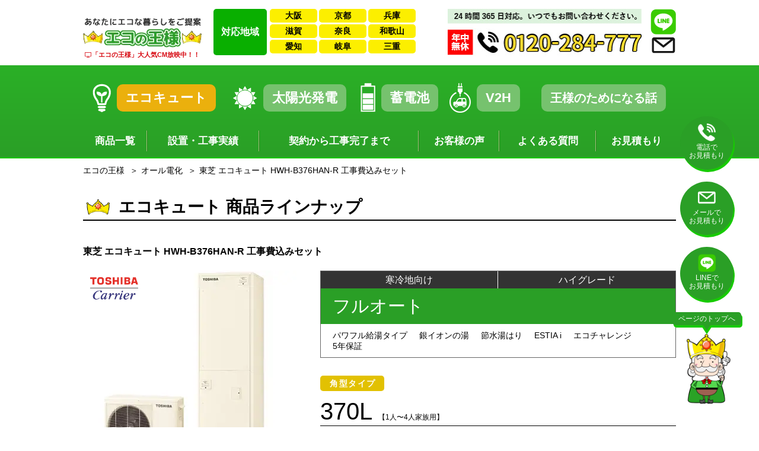

--- FILE ---
content_type: text/html; charset=UTF-8
request_url: https://eco-ousama.com/product/hwh-b376han-r/
body_size: 14297
content:
<!DOCTYPE html><html dir="ltr" lang="ja" class="no-js no-svg"><head>  <script async src="https://www.googletagmanager.com/gtag/js?id=UA-118477578-1"></script> <script>window.dataLayer = window.dataLayer || [];
    function gtag(){dataLayer.push(arguments);}
    gtag('js', new Date());

    gtag('config', 'UA-118477578-1');
    gtag('config', 'AW-657957696');</script>  <script>function gtag_report_conversion(url) {
  var callback = function () {
    if (typeof(url) != 'undefined') {
      window.location = url;
    }
  };
  gtag('event', 'conversion', {
      'send_to': 'AW-657957696/dCkPCJrDuMoBEMDG3rkC',
      'event_callback': callback
  });
  return false;
}</script>  <script async src="https://s.yimg.jp/images/listing/tool/cv/ytag.js"></script> <script>window.yjDataLayer = window.yjDataLayer || [];
function ytag() { yjDataLayer.push(arguments); }
ytag({"type":"ycl_cookie"});</script>  <script async>yahoo_report_conversion = function(url) {
  var opt = {
    "yahoo_conversion_id": 1001120761,
    "yahoo_conversion_label": "ra9mCOjRkssBENbX3rkC",
    "yahoo_conversion_value": 0,
    "yahoo_remarketing_only": false,
    "onload_callback": function() {
      if (typeof(url) != 'undefined') {
        window.location = url;
      }
    }
  };
  ytag({"type":"yss_call_conversion", "config": opt});
}</script> <meta charset="UTF-8"><meta name="viewport" content="width=device-width, initial-scale=1"><link rel='stylesheet' id='font-awesome-css'  href='https://maxcdn.bootstrapcdn.com/font-awesome/4.7.0/css/font-awesome.min.css' type='text/css' media='' /><link media="all" href="https://eco-ousama.com/wp-eco/wp-content/cache/autoptimize/css/autoptimize_a93eee67a2f311c5be5f874115da8cf7.css" rel="stylesheet"><title>東芝エコキュート(HWH-B376HAN-R)の工事費込みセット激安特別価格！｜エコの王様</title><meta name="description" content="東芝エコキュート(HWH-B376HAN-R)の工事費込みセットが％OFFの激安特別価格！他社よりも1円でも高ければ価格交渉してください！毎月100件の施工実績、10年の無料保証、安心のアフターサービスでたくさんのお客様に選ばれています。"><meta property="og:locale" content="ja_JP"><meta property="og:type" content="article"><meta property="og:title" content="東芝エコキュート(HWH-B376HAN-R)の工事費込みセット激安特別価格！"><meta property="og:description" content="東芝エコキュート(HWH-B376HAN-R)の工事費込みセットが％OFFの激安特別価格！他社よりも1円でも高ければ価格交渉してください！毎月100件の施工実績、10年の無料保証、安心のアフターサービスでたくさんのお客様に選ばれています。"><meta property="og:url" content="https://eco-ousama.com/product/hwh-b376han-r/"><meta property="og:site_name" content="エコの王様"><meta property="og:image" content="https://eco-ousama.com/wp-eco/wp-content/themes/eco-ousama/assets/images/og_img.jpg"><meta property="og:image:secure_url" content="https://eco-ousama.com/wp-eco/wp-content/themes/eco-ousama/assets/images/og_img.jpg"><meta property="og:image:width" content="1477"><meta property="og:image:height" content="196"><meta property="article:publisher" content="https://www.facebook.com/econoosama/?eid=ARA1R51WWqIaqg4eBOHQjVoaQAvvKiRhHtzbAAuM75nIt6KYkJ_bm-Z55KD405Knj8NnaHLg9GUt30l8"><meta name="twitter:card" content="summary"><meta name="twitter:title" content="東芝エコキュート(HWH-B376HAN-R)の工事費込みセット激安特別価格！"><meta name="twitter:description" content="東芝エコキュート(HWH-B376HAN-R)の工事費込みセットが％OFFの激安特別価格！他社よりも1円でも高ければ価格交渉してください！毎月100件の施工実績、10年の無料保証、安心のアフターサービスでたくさんのお客様に選ばれています。"><meta name="twitter:image" content="https://eco-ousama.com/wp-eco/wp-content/themes/eco-ousama/assets/images/og_img.jpg"><meta name="p:domain_verify" content="1853dc6caf5c4686d57a6ca43de57317"/><link rel="profile" href="http://gmpg.org/xfn/11"><meta name="robots" content="max-image-preview:large" /><link rel="canonical" href="https://eco-ousama.com/product/hwh-b376han-r/" /><meta name="generator" content="All in One SEO (AIOSEO) 4.6.5" /> <script type="application/ld+json" class="aioseo-schema">{"@context":"https:\/\/schema.org","@graph":[{"@type":"BreadcrumbList","@id":"https:\/\/eco-ousama.com\/product\/hwh-b376han-r\/#breadcrumblist","itemListElement":[{"@type":"ListItem","@id":"https:\/\/eco-ousama.com\/#listItem","position":1,"name":"\u5bb6","item":"https:\/\/eco-ousama.com\/","nextItem":"https:\/\/eco-ousama.com\/product\/hwh-b376han-r\/#listItem"},{"@type":"ListItem","@id":"https:\/\/eco-ousama.com\/product\/hwh-b376han-r\/#listItem","position":2,"name":"HWH-B376HAN-R","previousItem":"https:\/\/eco-ousama.com\/#listItem"}]},{"@type":"ItemPage","@id":"https:\/\/eco-ousama.com\/product\/hwh-b376han-r\/#itempage","url":"https:\/\/eco-ousama.com\/product\/hwh-b376han-r\/","name":"HWH-B376HAN-R | \u30a8\u30b3\u306e\u738b\u69d8","inLanguage":"ja","isPartOf":{"@id":"https:\/\/eco-ousama.com\/#website"},"breadcrumb":{"@id":"https:\/\/eco-ousama.com\/product\/hwh-b376han-r\/#breadcrumblist"},"datePublished":"2021-10-19T11:38:47+09:00","dateModified":"2021-10-19T11:38:47+09:00"},{"@type":"Organization","@id":"https:\/\/eco-ousama.com\/#organization","name":"\u30a8\u30b3\u30ad\u30e5\u30fc\u30c8\u4ea4\u63db\u30fb\u53d6\u66ff\u304c\u5de5\u4e8b\u8cbb\u8fbc\u307f\u3067\u6700\u5b8930\u4e07\u5186\uff5e\uff5c\u30a8\u30b3\u306e\u738b\u69d8","url":"https:\/\/eco-ousama.com\/"},{"@type":"WebSite","@id":"https:\/\/eco-ousama.com\/#website","url":"https:\/\/eco-ousama.com\/","name":"\u30a8\u30b3\u306e\u738b\u69d8","inLanguage":"ja","publisher":{"@id":"https:\/\/eco-ousama.com\/#organization"}}]}</script>    <script data-cfasync="false" data-pagespeed-no-defer>var gtm4wp_datalayer_name = "dataLayer";
	var dataLayer = dataLayer || [];</script> <link rel='dns-prefetch' href='//maxcdn.bootstrapcdn.com' /><link rel="alternate" title="oEmbed (JSON)" type="application/json+oembed" href="https://eco-ousama.com/wp-json/oembed/1.0/embed?url=https%3A%2F%2Feco-ousama.com%2Fproduct%2Fhwh-b376han-r%2F" /><link rel="alternate" title="oEmbed (XML)" type="text/xml+oembed" href="https://eco-ousama.com/wp-json/oembed/1.0/embed?url=https%3A%2F%2Feco-ousama.com%2Fproduct%2Fhwh-b376han-r%2F&#038;format=xml" /><link rel='stylesheet' id='fontawesome-css' href='https://maxcdn.bootstrapcdn.com/font-awesome/4.7.0/css/font-awesome.min.css?ver=6.9' type='text/css' media='' /> <script type="text/javascript" src="https://eco-ousama.com/wp-eco/wp-includes/js/jquery/jquery.min.js?ver=3.7.1" id="jquery-core-js"></script> <link rel="https://api.w.org/" href="https://eco-ousama.com/wp-json/" /><link rel="EditURI" type="application/rsd+xml" title="RSD" href="https://eco-ousama.com/wp-eco/xmlrpc.php?rsd" /><meta name="generator" content="WordPress 6.9" /><link rel='shortlink' href='https://eco-ousama.com/?p=33352' /> <noscript><style>.lazyload { display: none; } .lazyload[class*="lazy-loader-background-element-"] { display: block; opacity: 1; }</style></noscript>  <script data-cfasync="false" data-pagespeed-no-defer type="text/javascript">var dataLayer_content = {"pagePostType":"product","pagePostType2":"single-product","pagePostAuthor":"この記事を監修した人: 清家　和馬"};
	dataLayer.push( dataLayer_content );</script> <script data-cfasync="false" data-pagespeed-no-defer type="text/javascript">(function(w,d,s,l,i){w[l]=w[l]||[];w[l].push({'gtm.start':
new Date().getTime(),event:'gtm.js'});var f=d.getElementsByTagName(s)[0],
j=d.createElement(s),dl=l!='dataLayer'?'&l='+l:'';j.async=true;j.src=
'//www.googletagmanager.com/gtm.js?id='+i+dl;f.parentNode.insertBefore(j,f);
})(window,document,'script','dataLayer','GTM-5CJTQZF');</script> <link rel="icon" href="https://eco-ousama.com/wp-eco/wp-content/uploads/2020/01/cropped-favicon-32x32.png" sizes="32x32" /><link rel="icon" href="https://eco-ousama.com/wp-eco/wp-content/uploads/2020/01/cropped-favicon-192x192.png" sizes="192x192" /><link rel="apple-touch-icon" href="https://eco-ousama.com/wp-eco/wp-content/uploads/2020/01/cropped-favicon-180x180.png" /><meta name="msapplication-TileImage" content="https://eco-ousama.com/wp-eco/wp-content/uploads/2020/01/cropped-favicon-270x270.png" /> <noscript><style id="rocket-lazyload-nojs-css">.rll-youtube-player, [data-lazy-src]{display:none !important;}</style></noscript></head><body class="wp-singular product-template-default single single-product postid-33352 wp-theme-eco-ousama"><div id="fb-root"></div> <script>(function(d, s, id) {
  var js, fjs = d.getElementsByTagName(s)[0];
  if (d.getElementById(id)) return;
  js = d.createElement(s); js.id = id;
  js.src = 'https://connect.facebook.net/ja_JP/sdk.js#xfbml=1&version=v3.2';
  fjs.parentNode.insertBefore(js, fjs);
}(document, 'script', 'facebook-jssdk'));</script> <div id="wrapper"><header class="header"><div class="header-top"><div class="container"><div class="logo"> <a href="https://eco-ousama.com"> <picture> <source data-lazy-srcset="https://eco-ousama.com/wp-eco/wp-content/themes/eco-ousama/assets/images/h_logo_sp.webp 1x, https://eco-ousama.com/wp-eco/wp-content/themes/eco-ousama/assets/images/h_logo_sp@2x.webp 2x" media="(max-width: 768px)" type="image/webp"> <source data-lazy-srcset="https://eco-ousama.com/wp-eco/wp-content/themes/eco-ousama/assets/images/h_logo_sp.png 1x, https://eco-ousama.com/wp-eco/wp-content/themes/eco-ousama/assets/images/h_logo_sp@2x.png 2x" media="(max-width: 768px)" type="image/png"> <source data-lazy-srcset="https://eco-ousama.com/wp-eco/wp-content/themes/eco-ousama/assets/images/h_logo2.webp 1x,https://eco-ousama.com/wp-eco/wp-content/themes/eco-ousama/assets/images/h_logo2@2x.webp 2x" type="image/webp"> <img src="data:image/svg+xml,%3Csvg%20xmlns='http://www.w3.org/2000/svg'%20viewBox='0%200%20200%2050'%3E%3C/svg%3E" alt="東芝エコキュート(HWH-B376HAN-R)の工事費込みセット激安特別価格！" width="200" height="50" data-lazy-srcset="https://eco-ousama.com/wp-eco/wp-content/themes/eco-ousama/assets/images/h_logo2.png 1x,https://eco-ousama.com/wp-eco/wp-content/themes/eco-ousama/assets/images/h_logo2@2x.png 2x" data-lazy-src="https://eco-ousama.com/wp-eco/wp-content/themes/eco-ousama/assets/images/h_logo2.png"><noscript><img src="https://eco-ousama.com/wp-eco/wp-content/themes/eco-ousama/assets/images/h_logo2.png" alt="東芝エコキュート(HWH-B376HAN-R)の工事費込みセット激安特別価格！" width="200" height="50" srcset="https://eco-ousama.com/wp-eco/wp-content/themes/eco-ousama/assets/images/h_logo2.png 1x,https://eco-ousama.com/wp-eco/wp-content/themes/eco-ousama/assets/images/h_logo2@2x.png 2x"></noscript> </picture> </a><div class="cm_box_pc"><p><i class="fa fa-television" aria-hidden="true"></i>「エコの王様」大人気CM放映中！！</p></div></div><div class="h_area"><h2 class="subtitle">対応地域</h2><div class=""><ul class="area-list col"><li><a class="icon" href="https://eco-ousama.com/all/all_osaka/">大阪</a></li><li><a class="icon" href="https://eco-ousama.com/all/all_kyoto/">京都</a></li><li><a class="icon" href="https://eco-ousama.com/all/all_hyogo/">兵庫</a></li></ul><ul class="area-list col"><li><a class="icon" href="https://eco-ousama.com/all/all_shiga/">滋賀</a></li><li><a class="icon" href="https://eco-ousama.com/all/all_nara/">奈良</a></li><li><a class="icon" href="https://eco-ousama.com/all/all_wakayama/">和歌山</a></li></ul><ul class="area-list col"><li><a class="icon" href="https://eco-ousama.com/all/all_aichi/">愛知</a></li><li><a class="icon" href="https://eco-ousama.com/all/all_gifu/">岐阜</a></li><li><a class="icon" href="https://eco-ousama.com/all/all_mie/">三重</a></li></ul></div></div><div class="contact"><div class="tel"><a href="tel:0120284777" onClick="gtag_report_conversion('tel:0120284777');yahoo_report_conversion(undefined);return false;"> <picture> <source width="36" height="36" data-lazy-srcset="https://eco-ousama.com/wp-eco/wp-content/themes/eco-ousama/assets/images/h-tel2.png 1x,https://eco-ousama.com/wp-eco/wp-content/themes/eco-ousama/assets/images/h-tel2@2x.png 2x" media="(max-width: 1020px)"> <img src="data:image/svg+xml,%3Csvg%20xmlns='http://www.w3.org/2000/svg'%20viewBox='0%200%20327%2083'%3E%3C/svg%3E" width="327" height="83" data-lazy-srcset="https://eco-ousama.com/wp-eco/wp-content/themes/eco-ousama/assets/images/h-tel.jpg 1x,https://eco-ousama.com/wp-eco/wp-content/themes/eco-ousama/assets/images/h-tel@2x.jpg 2x" data-lazy-src="https://eco-ousama.com/wp-eco/wp-content/themes/eco-ousama/assets/images/h-tel.jpg"><noscript><img src="https://eco-ousama.com/wp-eco/wp-content/themes/eco-ousama/assets/images/h-tel.jpg" width="327" height="83" srcset="https://eco-ousama.com/wp-eco/wp-content/themes/eco-ousama/assets/images/h-tel.jpg 1x,https://eco-ousama.com/wp-eco/wp-content/themes/eco-ousama/assets/images/h-tel@2x.jpg 2x"></noscript> </picture><p class="sp">お電話</p> </a></div><div class="right"><div class="line"><a href="https://eco-ousama.com/form#line"><img src="data:image/svg+xml,%3Csvg%20xmlns='http://www.w3.org/2000/svg'%20viewBox='0%200%2043%2043'%3E%3C/svg%3E" width="43" height="43" data-lazy-srcset="https://eco-ousama.com/wp-eco/wp-content/themes/eco-ousama/assets/images/h-line.png 1x,https://eco-ousama.com/wp-eco/wp-content/themes/eco-ousama/assets/images/h-line@2x.png 2x" data-lazy-src="https://eco-ousama.com/wp-eco/wp-content/themes/eco-ousama/assets/images/h-line.png"><noscript><img src="https://eco-ousama.com/wp-eco/wp-content/themes/eco-ousama/assets/images/h-line.png" width="43" height="43" srcset="https://eco-ousama.com/wp-eco/wp-content/themes/eco-ousama/assets/images/h-line.png 1x,https://eco-ousama.com/wp-eco/wp-content/themes/eco-ousama/assets/images/h-line@2x.png 2x"></noscript></a></div><div class="mail"><a href="https://eco-ousama.com/form"><img src="data:image/svg+xml,%3Csvg%20xmlns='http://www.w3.org/2000/svg'%20viewBox='0%200%2040%2027'%3E%3C/svg%3E" width="40" height="27" data-lazy-srcset="https://eco-ousama.com/wp-eco/wp-content/themes/eco-ousama/assets/images/h-mail.png 1x,https://eco-ousama.com/wp-eco/wp-content/themes/eco-ousama/assets/images/h-mail@2x.png 2x" data-lazy-src="https://eco-ousama.com/wp-eco/wp-content/themes/eco-ousama/assets/images/h-mail.png"><noscript><img src="https://eco-ousama.com/wp-eco/wp-content/themes/eco-ousama/assets/images/h-mail.png" width="40" height="27" srcset="https://eco-ousama.com/wp-eco/wp-content/themes/eco-ousama/assets/images/h-mail.png 1x,https://eco-ousama.com/wp-eco/wp-content/themes/eco-ousama/assets/images/h-mail@2x.png 2x"></noscript><p class="sp">メール</p></a></div></div></div><div class="sp-menu-top"><a href="#" class="sp-menu-open"><i class="fa fa-bars" aria-hidden="true"></i><span class="text">MENU</span></a></div></div></div><nav><div class="gnav container"><ul><li><span class="icon"><img src="data:image/svg+xml,%3Csvg%20xmlns='http://www.w3.org/2000/svg'%20viewBox='0%200%2031%2048'%3E%3C/svg%3E" alt="オール電化（エコキュート・IHクッキングヒーター）" width="31" height="48" data-lazy-srcset="https://eco-ousama.com/wp-eco/wp-content/themes/eco-ousama/assets/images/icon-nav01.png 1x,https://eco-ousama.com/wp-eco/wp-content/themes/eco-ousama/assets/images/icon-nav01@2x.png 2x" data-lazy-src="https://eco-ousama.com/wp-eco/wp-content/themes/eco-ousama/assets/images/icon-nav01.png"><noscript><img src="https://eco-ousama.com/wp-eco/wp-content/themes/eco-ousama/assets/images/icon-nav01.png" alt="オール電化（エコキュート・IHクッキングヒーター）" width="31" height="48" srcset="https://eco-ousama.com/wp-eco/wp-content/themes/eco-ousama/assets/images/icon-nav01.png 1x,https://eco-ousama.com/wp-eco/wp-content/themes/eco-ousama/assets/images/icon-nav01@2x.png 2x"></noscript></span><a class="cur" href="https://eco-ousama.com/all/">エコキュート</a></li><li><span class="icon"><img src="data:image/svg+xml,%3Csvg%20xmlns='http://www.w3.org/2000/svg'%20viewBox='0%200%2041%2041'%3E%3C/svg%3E" alt="太陽光発電" width="41" height="41" data-lazy-srcset="https://eco-ousama.com/wp-eco/wp-content/themes/eco-ousama/assets/images/icon-nav02.png 1x,https://eco-ousama.com/wp-eco/wp-content/themes/eco-ousama/assets/images/icon-nav02@2x.png 2x" data-lazy-src="https://eco-ousama.com/wp-eco/wp-content/themes/eco-ousama/assets/images/icon-nav02.png"><noscript><img src="https://eco-ousama.com/wp-eco/wp-content/themes/eco-ousama/assets/images/icon-nav02.png" alt="太陽光発電" width="41" height="41" srcset="https://eco-ousama.com/wp-eco/wp-content/themes/eco-ousama/assets/images/icon-nav02.png 1x,https://eco-ousama.com/wp-eco/wp-content/themes/eco-ousama/assets/images/icon-nav02@2x.png 2x"></noscript></span><a href="https://eco-ousama.com/solar/">太陽光発電</a></li><li><span class="icon"><img src="data:image/svg+xml,%3Csvg%20xmlns='http://www.w3.org/2000/svg'%20viewBox='0%200%2025%2049'%3E%3C/svg%3E" alt="蓄電池" width="25" height="49" data-lazy-srcset="https://eco-ousama.com/wp-eco/wp-content/themes/eco-ousama/assets/images/icon-nav03.png 1x,https://eco-ousama.com/wp-eco/wp-content/themes/eco-ousama/assets/images/icon-nav03@2x.png 2x" data-lazy-src="https://eco-ousama.com/wp-eco/wp-content/themes/eco-ousama/assets/images/icon-nav03.png"><noscript><img src="https://eco-ousama.com/wp-eco/wp-content/themes/eco-ousama/assets/images/icon-nav03.png" alt="蓄電池" width="25" height="49" srcset="https://eco-ousama.com/wp-eco/wp-content/themes/eco-ousama/assets/images/icon-nav03.png 1x,https://eco-ousama.com/wp-eco/wp-content/themes/eco-ousama/assets/images/icon-nav03@2x.png 2x"></noscript></span><a href="https://eco-ousama.com/battery/">蓄電池</a></li><li><span class="icon"><img src="data:image/svg+xml,%3Csvg%20xmlns='http://www.w3.org/2000/svg'%20viewBox='0%200%2036%2050'%3E%3C/svg%3E" alt="V2H" width="36" height="50" data-lazy-srcset="https://eco-ousama.com/wp-eco/wp-content/themes/eco-ousama/assets/images/icon-nav-v2h.png 1x,https://eco-ousama.com/wp-eco/wp-content/themes/eco-ousama/assets/images/icon-nav-v2h@2x.png 2x" data-lazy-src="https://eco-ousama.com/wp-eco/wp-content/themes/eco-ousama/assets/images/icon-nav-v2h.png"><noscript><img src="https://eco-ousama.com/wp-eco/wp-content/themes/eco-ousama/assets/images/icon-nav-v2h.png" alt="V2H" width="36" height="50" srcset="https://eco-ousama.com/wp-eco/wp-content/themes/eco-ousama/assets/images/icon-nav-v2h.png 1x,https://eco-ousama.com/wp-eco/wp-content/themes/eco-ousama/assets/images/icon-nav-v2h@2x.png 2x"></noscript></span><a href="https://eco-ousama.com/v2h/">V2H</a></li><li><a href="https://eco-ousama.com/blog/"><span class="f_small">王様のためになる話</a></li></ul></div><div class="subnav container"><ul><li><a href="https://eco-ousama.com/all">商品一覧</a></li><li><a href="https://eco-ousama.com/all/all_case/">設置・工事実績</a></li><li><a href="https://eco-ousama.com/all/all_flow/">契約から工事完了まで</a></li><li><a href="https://eco-ousama.com/all/all_voice/">お客様の声</a></li><li><a href="https://eco-ousama.com/all/all_faq/">よくある質問</a></li><li><a href="https://eco-ousama.com/form/">お見積もり</a></li></ul></div></nav></header><div class="cm_box_sp"><p><a href="https://eco-ousama.com"><i class="fa fa-television" aria-hidden="true"></i>「エコの王様」大人気CM放映中！！</a></p></div><div class="page-all page-product"><article class="content"><div class="content-bread"><div class="container"><ul itemscope itemtype="https://schema.org/BreadcrumbList"><li itemprop="itemListElement" itemscope itemtype="https://schema.org/ListItem"> <a itemprop="item" href="https://eco-ousama.com"> <span itemprop="name">エコの王様</span> </a><meta itemprop="position" content="1" /></li><li> <a href="https://eco-ousama.com/all/"> <span itemprop="name">オール電化</span><meta itemprop="position" content="2" /> </a></li><li itemprop="itemListElement" itemscope itemtype="https://schema.org/ListItem"> <span itemprop="name">東芝 エコキュート HWH-B376HAN-R 工事費込みセット</span><meta itemprop="position" content="3" /></li></ul></div></div><div class="content-inner"><section class="sec-product-content"><div class="container"><div class="pagetitle">エコキュート 商品ラインナップ</div><h1 class="product_title">東芝 エコキュート HWH-B376HAN-R 工事費込みセット</h1><div class="eco-wrap"><div class="eco-content"><div class="thumb"><div class="eco_maker"> <img src="data:image/svg+xml,%3Csvg%20xmlns='http://www.w3.org/2000/svg'%20viewBox='0%200%2085%2040'%3E%3C/svg%3E" width="85" height="40" data-lazy-srcset="https://eco-ousama.com/wp-eco/wp-content/themes/eco-ousama/assets/images/logo-toshiba.png 1x,https://eco-ousama.com/wp-eco/wp-content/themes/eco-ousama/assets/images/logo-toshiba@2x.png 2x" data-lazy-src="https://eco-ousama.com/wp-eco/wp-content/themes/eco-ousama/assets/images/logo-toshiba.png"><noscript><img src="https://eco-ousama.com/wp-eco/wp-content/themes/eco-ousama/assets/images/logo-toshiba.png" width="85" height="40" srcset="https://eco-ousama.com/wp-eco/wp-content/themes/eco-ousama/assets/images/logo-toshiba.png 1x,https://eco-ousama.com/wp-eco/wp-content/themes/eco-ousama/assets/images/logo-toshiba@2x.png 2x"></noscript></div> <img src="data:image/svg+xml,%3Csvg%20xmlns='http://www.w3.org/2000/svg'%20viewBox='0%200%200%200'%3E%3C/svg%3E" data-lazy-src="https://eco-ousama.com/wp-eco/wp-content/uploads/2021/10/thumb_toshiba01-2-6.jpg"><noscript><img src="https://eco-ousama.com/wp-eco/wp-content/uploads/2021/10/thumb_toshiba01-2-6.jpg"></noscript></div><div class="text-wrap"><div class="head-wrap"><div class="box"><div class="function-box">寒冷地向け</div><div class="area-box">ハイグレード</div></div><div class="series-box"><div class="series">フルオート</div></div><div class="icon-box"><ul><li>パワフル給湯タイプ</li><li>銀イオンの湯</li><li>節水湯はり</li><li>ESTIA i</li><li>エコチャレンジ</li><li>5年保証</li></ul></div></div><div class="eco_type"><span class="icon">角型タイプ</span></div><div class="eco_capacity">370L <span class="eco_family">【1人〜4人家族用】</span></div><div class="eco_id">HWH-B376HAN-R</div><div class="eco_price_item"> <span class="label">商品本体</span> <span class="price">300,200<span class="yen">円(税込)</span></span></div><div class="eco_price_maker">メーカー希望小売価格： <span class="prise">1,155,000</span>円(税込)</div><p class="off yellow large"><span class="off_icon"><span class="num">74</span><span class="small">％</span><br><span class="small">OFF</span></span></p></div></div><section class="sec sec-product-price_eco"><div class=""><div class="block"><div class="bg"><img src="data:image/svg+xml,%3Csvg%20xmlns='http://www.w3.org/2000/svg'%20viewBox='0%200%200%200'%3E%3C/svg%3E" data-lazy-srcset="https://eco-ousama.com/wp-eco/wp-content/themes/eco-ousama/assets/images/product/price_eco.png?v=2 1x,https://eco-ousama.com/wp-eco/wp-content/themes/eco-ousama/assets/images/product/price_eco@2x.png?v=2 2x" data-lazy-src="https://eco-ousama.com/wp-eco/wp-content/themes/eco-ousama/assets/images/product/price_eco.png?v=2"><noscript><img src="https://eco-ousama.com/wp-eco/wp-content/themes/eco-ousama/assets/images/product/price_eco.png?v=2" srcset="https://eco-ousama.com/wp-eco/wp-content/themes/eco-ousama/assets/images/product/price_eco.png?v=2 1x,https://eco-ousama.com/wp-eco/wp-content/themes/eco-ousama/assets/images/product/price_eco@2x.png?v=2 2x"></noscript></div><p class="price_text"> <span class="text01"><svg> <text class="shadow" x="2" y="100%">463,000</text> <text class="background" x="0" y="100%">463,000</text> <text class="foreground" x="0" y="100%">463,000</text> </svg></span> <span class="text02"><svg> <text class="shadow" x="2" y="100%">円(税込)</text> <text class="background" x="0" y="100%">円(税込)</text> <text class="foreground" x="0" y="100%">円(税込)</text> </svg></span></p></div></div></section><table class="product-table"><tbody><tr><th>メーカー</th><td>東芝</td></tr><tr><th>タイプ</th><td>角型タイプ</td></tr><tr><th>機能</th><td>フルオート</td></tr><tr><th>システム型番</th><td>HWH-B376HAN-R</td></tr><tr><th>タンク容量</th><td>370L</td></tr><tr><th>家族人数</th><td>1人〜4人</td></tr><tr><th>地域</th><td>寒冷地向け</td></tr><tr><th>貯湯ユニット 外形寸法</th><td>（高さ）1760mm（幅）630mm（奥行）730mm</td></tr><tr><th>ヒートポンプユニット 外形寸法</th><td>（高さ）712mm（幅）820mm（奥行）320mm</td></tr><tr><th>リモコン</th><td><ul><li>光タッチ台所リモコン HWH-RM96F(B/W)</li><li>光タッチ浴室リモコン HWH-RB96F(B/W)</li></ul></td></tr><tr><th>特徴</th><td><ul><li>パワフル給湯タイプ</li><li>銀イオンの湯</li><li>節水湯はり</li><li>ESTIA i</li><li>エコチャレンジ</li><li>5年保証</li></ul></td></tr><tr><th>その他機能</th><td><ul><li>昼の運転予約</li><li>早起き設定</li><li>新電力メニュー設定</li><li>外装コーティング</li><li>省エネアシスト保温</li><li>自動湯はり、自動保温、自動たし湯</li><li>給湯・湯はり温度個別設定</li></ul></td></tr></tbody></table></div></div></section><section class="sec sec-form"><div class="form-inner"><div class="container"><div class="btn-wrap"> <a href="https://eco-ousama.com/form/"> <picture> <source data-lazy-srcset="https://eco-ousama.com/wp-eco/wp-content/themes/eco-ousama/assets/images/bnr_form03.webp" media="(max-width: 768px)" type="image/webp"> <source data-lazy-srcset="https://eco-ousama.com/wp-eco/wp-content/themes/eco-ousama/assets/images/bnr_form03.webp 1x,https://eco-ousama.com/wp-eco/wp-content/themes/eco-ousama/assets/images/bnr_form03@2x.webp 2x" type="image/webp"> <source data-lazy-srcset="https://eco-ousama.com/wp-eco/wp-content/themes/eco-ousama/assets/images/bnr_form03.jpg" media="(max-width: 768px)" type="image/jpg"> <img src="data:image/svg+xml,%3Csvg%20xmlns='http://www.w3.org/2000/svg'%20viewBox='0%200%20800%20323'%3E%3C/svg%3E" alt="24時間即日対応　無料お見積もり・ご質問　お問い合わせはこちらから　お見積もりはこちらをクリック　専門のスタッフがお客様のご自宅にあった商品をご提案させて頂きます" width="800" height="323" data-lazy-srcset="https://eco-ousama.com/wp-eco/wp-content/themes/eco-ousama/assets/images/bnr_form03.jpg 1x,https://eco-ousama.com/wp-eco/wp-content/themes/eco-ousama/assets/images/bnr_form03@2x.jpg 2x" data-lazy-src="https://eco-ousama.com/wp-eco/wp-content/themes/eco-ousama/assets/images/bnr_form03.jpg"><noscript><img src="https://eco-ousama.com/wp-eco/wp-content/themes/eco-ousama/assets/images/bnr_form03.jpg" alt="24時間即日対応　無料お見積もり・ご質問　お問い合わせはこちらから　お見積もりはこちらをクリック　専門のスタッフがお客様のご自宅にあった商品をご提案させて頂きます" width="800" height="323" srcset="https://eco-ousama.com/wp-eco/wp-content/themes/eco-ousama/assets/images/bnr_form03.jpg 1x,https://eco-ousama.com/wp-eco/wp-content/themes/eco-ousama/assets/images/bnr_form03@2x.jpg 2x"></noscript> </picture> </a></div></div></div></section><section class="common_section sec-reason bg03"><div class="new_reason_block"><div class="container"><h2 class="new_sectiontitile f_white"><span class="title_icon"><img src="data:image/svg+xml,%3Csvg%20xmlns='http://www.w3.org/2000/svg'%20viewBox='0%200%20110%200'%3E%3C/svg%3E" width="110" data-lazy-src="https://eco-ousama.com/wp-eco/wp-content/themes/eco-ousama/assets/images/ousama/icon-ousama-point01.png"><noscript><img src="https://eco-ousama.com/wp-eco/wp-content/themes/eco-ousama/assets/images/ousama/icon-ousama-point01.png" width="110"></noscript></span>エコの王様が選ばれる<br class="sp">4つの理由</h2><div class="new_reason_list grid_col2"><div class="new_reason_box"><div class="new_reason_thumb_wrap"> <picture> <source data-lazy-srcset="https://eco-ousama.com/wp-eco/wp-content/themes/eco-ousama/assets/images/new_reason_thumb01.webp" media="(max-width: 768px)" type="image/webp"> <source data-lazy-srcset="https://eco-ousama.com/wp-eco/wp-content/themes/eco-ousama/assets/images/new_reason_thumb01.png" media="(max-width: 768px)" type="image/png"> <source data-lazy-srcset="https://eco-ousama.com/wp-eco/wp-content/themes/eco-ousama/assets/images/new_reason_thumb01.webp 1x,https://eco-ousama.com/wp-eco/wp-content/themes/eco-ousama/assets/images/new_reason_thumb01@2x.webp 2x" type="image/webp"> <img src="data:image/svg+xml,%3Csvg%20xmlns='http://www.w3.org/2000/svg'%20viewBox='0%200%20240%20240'%3E%3C/svg%3E" alt="" data-lazy-srcset="https://eco-ousama.com/wp-eco/wp-content/themes/eco-ousama/assets/images/new_reason_thumb01.png 1x,https://eco-ousama.com/wp-eco/wp-content/themes/eco-ousama/assets/images/new_reason_thumb01@2x.png 2x" width="240" height="240" data-lazy-src="https://eco-ousama.com/wp-eco/wp-content/themes/eco-ousama/assets/images/new_reason_thumb01.png"><noscript><img src="https://eco-ousama.com/wp-eco/wp-content/themes/eco-ousama/assets/images/new_reason_thumb01.png" alt="" srcset="https://eco-ousama.com/wp-eco/wp-content/themes/eco-ousama/assets/images/new_reason_thumb01.png 1x,https://eco-ousama.com/wp-eco/wp-content/themes/eco-ousama/assets/images/new_reason_thumb01@2x.png 2x" width="240" height="240"></noscript> </picture></div><div class="new_reason_text_wrap"><h3 class="new_reason_label">1. スピード対応</h3><p class="new_reason_text">お急ぎの方は最短30分で到着！！<br>土日祝日でも対応可！<br>さらに即日交換も可能です！<br>もちろん急なトラブルにも迅速に対応致します！！</p></div></div><div class="new_reason_box"><div class="new_reason_thumb_wrap"> <picture> <source data-lazy-srcset="https://eco-ousama.com/wp-eco/wp-content/themes/eco-ousama/assets/images/new_reason_thumb02.webp" media="(max-width: 768px)" type="image/webp"> <source data-lazy-srcset="https://eco-ousama.com/wp-eco/wp-content/themes/eco-ousama/assets/images/new_reason_thumb02.png" media="(max-width: 768px)" type="image/png"> <source data-lazy-srcset="https://eco-ousama.com/wp-eco/wp-content/themes/eco-ousama/assets/images/new_reason_thumb02.webp 1x,https://eco-ousama.com/wp-eco/wp-content/themes/eco-ousama/assets/images/new_reason_thumb02@2x.webp 2x" type="image/webp"> <img src="data:image/svg+xml,%3Csvg%20xmlns='http://www.w3.org/2000/svg'%20viewBox='0%200%20240%20240'%3E%3C/svg%3E" alt="" data-lazy-srcset="https://eco-ousama.com/wp-eco/wp-content/themes/eco-ousama/assets/images/new_reason_thumb02.png 1x,https://eco-ousama.com/wp-eco/wp-content/themes/eco-ousama/assets/images/new_reason_thumb02@2x.png 2x" width="240" height="240" data-lazy-src="https://eco-ousama.com/wp-eco/wp-content/themes/eco-ousama/assets/images/new_reason_thumb02.png"><noscript><img src="https://eco-ousama.com/wp-eco/wp-content/themes/eco-ousama/assets/images/new_reason_thumb02.png" alt="" srcset="https://eco-ousama.com/wp-eco/wp-content/themes/eco-ousama/assets/images/new_reason_thumb02.png 1x,https://eco-ousama.com/wp-eco/wp-content/themes/eco-ousama/assets/images/new_reason_thumb02@2x.png 2x" width="240" height="240"></noscript> </picture></div><div class="new_reason_text_wrap"><h3 class="new_reason_label">2. 最安値に挑戦</h3><p class="new_reason_text">見積後追加工事費等は一切頂きません<br>！現場調査も無料対応！！<br>激安価格でのご提案を徹底致します。</p></div></div><div class="new_reason_box"><div class="new_reason_thumb_wrap"> <picture> <source data-lazy-srcset="https://eco-ousama.com/wp-eco/wp-content/themes/eco-ousama/assets/images/new_reason_thumb03.webp" media="(max-width: 768px)" type="image/webp"> <source data-lazy-srcset="https://eco-ousama.com/wp-eco/wp-content/themes/eco-ousama/assets/images/new_reason_thumb03.png" media="(max-width: 768px)" type="image/png"> <source data-lazy-srcset="https://eco-ousama.com/wp-eco/wp-content/themes/eco-ousama/assets/images/new_reason_thumb03.webp 1x,https://eco-ousama.com/wp-eco/wp-content/themes/eco-ousama/assets/images/new_reason_thumb03@2x.webp 2x" type="image/webp"> <img src="data:image/svg+xml,%3Csvg%20xmlns='http://www.w3.org/2000/svg'%20viewBox='0%200%20240%20240'%3E%3C/svg%3E" alt="" data-lazy-srcset="https://eco-ousama.com/wp-eco/wp-content/themes/eco-ousama/assets/images/new_reason_thumb03.png 1x,https://eco-ousama.com/wp-eco/wp-content/themes/eco-ousama/assets/images/new_reason_thumb03@2x.png 2x" width="240" height="240" data-lazy-src="https://eco-ousama.com/wp-eco/wp-content/themes/eco-ousama/assets/images/new_reason_thumb03.png"><noscript><img src="https://eco-ousama.com/wp-eco/wp-content/themes/eco-ousama/assets/images/new_reason_thumb03.png" alt="" srcset="https://eco-ousama.com/wp-eco/wp-content/themes/eco-ousama/assets/images/new_reason_thumb03.png 1x,https://eco-ousama.com/wp-eco/wp-content/themes/eco-ousama/assets/images/new_reason_thumb03@2x.png 2x" width="240" height="240"></noscript> </picture></div><div class="new_reason_text_wrap"><h3 class="new_reason_label">3. 定期的なメンテナンス</h3><p class="new_reason_text">設置工事後2年に1度無料で<br>メンテナンスを行うのはエコの王様だけ！！<br>ご契約から設置工事アフターサービスまで<br>お客様に寄り添ってサポート致します</p></div></div><div class="new_reason_box"><div class="new_reason_thumb_wrap"> <picture> <source data-lazy-srcset="https://eco-ousama.com/wp-eco/wp-content/themes/eco-ousama/assets/images/new_reason_thumb04.webp" media="(max-width: 768px)" type="image/webp"> <source data-lazy-srcset="https://eco-ousama.com/wp-eco/wp-content/themes/eco-ousama/assets/images/new_reason_thumb04.png" media="(max-width: 768px)" type="image/png"> <source data-lazy-srcset="https://eco-ousama.com/wp-eco/wp-content/themes/eco-ousama/assets/images/new_reason_thumb04.webp 1x,https://eco-ousama.com/wp-eco/wp-content/themes/eco-ousama/assets/images/new_reason_thumb04@2x.webp 2x" type="image/webp"> <img src="data:image/svg+xml,%3Csvg%20xmlns='http://www.w3.org/2000/svg'%20viewBox='0%200%20240%20240'%3E%3C/svg%3E" alt="" data-lazy-srcset="https://eco-ousama.com/wp-eco/wp-content/themes/eco-ousama/assets/images/new_reason_thumb04.png 1x,https://eco-ousama.com/wp-eco/wp-content/themes/eco-ousama/assets/images/new_reason_thumb04@2x.png 2x" width="240" height="240" data-lazy-src="https://eco-ousama.com/wp-eco/wp-content/themes/eco-ousama/assets/images/new_reason_thumb04.png"><noscript><img src="https://eco-ousama.com/wp-eco/wp-content/themes/eco-ousama/assets/images/new_reason_thumb04.png" alt="" srcset="https://eco-ousama.com/wp-eco/wp-content/themes/eco-ousama/assets/images/new_reason_thumb04.png 1x,https://eco-ousama.com/wp-eco/wp-content/themes/eco-ousama/assets/images/new_reason_thumb04@2x.png 2x" width="240" height="240"></noscript> </picture></div><div class="new_reason_text_wrap"><h3 class="new_reason_label">4. 自社の職人による安心施工</h3><p class="new_reason_text">全国統一基準の認定を受けた職人が<br>純正部品による施工を行うので長期の安心をお約束</p></div></div></div></div></div></section><section class="sec sec-product-bottom"><div class="container"></div></section><section class="sec sec_faq_tag"><div class="container"><ul class="col"><li class="col4 sp-col2"><a href="https://eco-ousama.com/all/all_faq/" target="_blank"><span class="icon"><img src="data:image/svg+xml,%3Csvg%20xmlns='http://www.w3.org/2000/svg'%20viewBox='0%200%2031%2048'%3E%3C/svg%3E" width="31" height="48" data-lazy-srcset="https://eco-ousama.com/wp-eco/wp-content/themes/eco-ousama/assets/images/icon-nav01.png 1x,https://eco-ousama.com/wp-eco/wp-content/themes/eco-ousama/assets/images/icon-nav01@2x.png 2x" data-lazy-src="https://eco-ousama.com/wp-eco/wp-content/themes/eco-ousama/assets/images/icon-nav01.png"><noscript><img src="https://eco-ousama.com/wp-eco/wp-content/themes/eco-ousama/assets/images/icon-nav01.png" width="31" height="48" srcset="https://eco-ousama.com/wp-eco/wp-content/themes/eco-ousama/assets/images/icon-nav01.png 1x,https://eco-ousama.com/wp-eco/wp-content/themes/eco-ousama/assets/images/icon-nav01@2x.png 2x"></noscript></span><br>オール電化<br>に関するご質問</a></li><li class="col4 sp-col2"><a href="https://eco-ousama.com/solar/solar_faq/" target="_blank"><span class="icon"><img src="data:image/svg+xml,%3Csvg%20xmlns='http://www.w3.org/2000/svg'%20viewBox='0%200%2041%2041'%3E%3C/svg%3E" width="41" height="41" data-lazy-srcset="https://eco-ousama.com/wp-eco/wp-content/themes/eco-ousama/assets/images/icon-nav02.png 1x,https://eco-ousama.com/wp-eco/wp-content/themes/eco-ousama/assets/images/icon-nav02@2x.png 2x" data-lazy-src="https://eco-ousama.com/wp-eco/wp-content/themes/eco-ousama/assets/images/icon-nav02.png"><noscript><img src="https://eco-ousama.com/wp-eco/wp-content/themes/eco-ousama/assets/images/icon-nav02.png" width="41" height="41" srcset="https://eco-ousama.com/wp-eco/wp-content/themes/eco-ousama/assets/images/icon-nav02.png 1x,https://eco-ousama.com/wp-eco/wp-content/themes/eco-ousama/assets/images/icon-nav02@2x.png 2x"></noscript></span><br>太陽光発電<br>に関するご質問</a></li><li class="col4 sp-col2"><a href="https://eco-ousama.com/battery/battery_faq/" target="_blank"><span class="icon"><img src="data:image/svg+xml,%3Csvg%20xmlns='http://www.w3.org/2000/svg'%20viewBox='0%200%2025%2049'%3E%3C/svg%3E" width="25" height="49" data-lazy-srcset="https://eco-ousama.com/wp-eco/wp-content/themes/eco-ousama/assets/images/icon-nav03.png 1x,https://eco-ousama.com/wp-eco/wp-content/themes/eco-ousama/assets/images/icon-nav03@2x.png 2x" data-lazy-src="https://eco-ousama.com/wp-eco/wp-content/themes/eco-ousama/assets/images/icon-nav03.png"><noscript><img src="https://eco-ousama.com/wp-eco/wp-content/themes/eco-ousama/assets/images/icon-nav03.png" width="25" height="49" srcset="https://eco-ousama.com/wp-eco/wp-content/themes/eco-ousama/assets/images/icon-nav03.png 1x,https://eco-ousama.com/wp-eco/wp-content/themes/eco-ousama/assets/images/icon-nav03@2x.png 2x"></noscript></span><br>蓄電池<br>に関するご質問</a></li><li class="col4 sp-col2"><a href="https://eco-ousama.com/wall/wall_faq/" target="_blank"><span class="icon"><img src="data:image/svg+xml,%3Csvg%20xmlns='http://www.w3.org/2000/svg'%20viewBox='0%200%2038%2042'%3E%3C/svg%3E" width="38" height="42" data-lazy-srcset="https://eco-ousama.com/wp-eco/wp-content/themes/eco-ousama/assets/images/icon-nav04.png 1x,https://eco-ousama.com/wp-eco/wp-content/themes/eco-ousama/assets/images/icon-nav04@2x.png 2x" data-lazy-src="https://eco-ousama.com/wp-eco/wp-content/themes/eco-ousama/assets/images/icon-nav04.png"><noscript><img src="https://eco-ousama.com/wp-eco/wp-content/themes/eco-ousama/assets/images/icon-nav04.png" width="38" height="42" srcset="https://eco-ousama.com/wp-eco/wp-content/themes/eco-ousama/assets/images/icon-nav04.png 1x,https://eco-ousama.com/wp-eco/wp-content/themes/eco-ousama/assets/images/icon-nav04@2x.png 2x"></noscript></span><br>外壁塗装<br>に関するご質問</a></li></ul></div></section><section class="sec btn-wrap"><div class="container"><ul class="col"><li class="col2"><a href="https://eco-ousama.com/all/all_case/" class="btn-style02" target="_blank"><span class="icon"><img src="data:image/svg+xml,%3Csvg%20xmlns='http://www.w3.org/2000/svg'%20viewBox='0%200%2060%200'%3E%3C/svg%3E" width="60" data-lazy-src="https://eco-ousama.com/wp-eco/wp-content/themes/eco-ousama/assets/images/icon-all.png"><noscript><img src="https://eco-ousama.com/wp-eco/wp-content/themes/eco-ousama/assets/images/icon-all.png" width="60"></noscript></span><span class="text">オール電化 <br class="sp"><span class="f-xsmall">施工実績一覧</span></span></a></li><li class="col2"><a href="https://eco-ousama.com/solar/solar_case/" class="btn-style02" target="_blank"><span class="icon"><img src="data:image/svg+xml,%3Csvg%20xmlns='http://www.w3.org/2000/svg'%20viewBox='0%200%2060%200'%3E%3C/svg%3E" width="60" data-lazy-src="https://eco-ousama.com/wp-eco/wp-content/themes/eco-ousama/assets/images/icon-solar.png"><noscript><img src="https://eco-ousama.com/wp-eco/wp-content/themes/eco-ousama/assets/images/icon-solar.png" width="60"></noscript></span><span class="text">太陽光発電 <br class="sp"><span class="f-xsmall">施工実績一覧</span></span></a></li><li class="col2"><a href="https://eco-ousama.com/battery/battery_case/" class="btn-style02" target="_blank"><span class="icon"><img src="data:image/svg+xml,%3Csvg%20xmlns='http://www.w3.org/2000/svg'%20viewBox='0%200%2060%200'%3E%3C/svg%3E" width="60" data-lazy-src="https://eco-ousama.com/wp-eco/wp-content/themes/eco-ousama/assets/images/icon-battery.png"><noscript><img src="https://eco-ousama.com/wp-eco/wp-content/themes/eco-ousama/assets/images/icon-battery.png" width="60"></noscript></span><span class="text">蓄電池 <br class="sp"><span class="f-xsmall">施工実績一覧</span></span></a></li><li class="col2"><a href="https://eco-ousama.com/wall/wall_case/" class="btn-style02" target="_blank"><span class="icon"><img src="data:image/svg+xml,%3Csvg%20xmlns='http://www.w3.org/2000/svg'%20viewBox='0%200%2060%200'%3E%3C/svg%3E" width="60" data-lazy-src="https://eco-ousama.com/wp-eco/wp-content/themes/eco-ousama/assets/images/icon-wall.png"><noscript><img src="https://eco-ousama.com/wp-eco/wp-content/themes/eco-ousama/assets/images/icon-wall.png" width="60"></noscript></span><span class="text">外壁塗装 <br class="sp"><span class="f-xsmall">施工実績一覧</span></span></a></li></ul></div></section><section id="line" class="sec_line sec"><div class="container"><h2 class="pagetitle">契約から工事完了まで</h2><div class="flow"><img class="pc" src="data:image/svg+xml,%3Csvg%20xmlns='http://www.w3.org/2000/svg'%20viewBox='0%200%201054%20806'%3E%3C/svg%3E" width="1054" height="806" data-lazy-srcset="https://eco-ousama.com/wp-eco/wp-content/themes/eco-ousama/assets/images/flow/flow_img.jpg 1x,https://eco-ousama.com/wp-eco/wp-content/themes/eco-ousama/assets/images/flow/flow_img@2x.jpg 2x" data-lazy-src="https://eco-ousama.com/wp-eco/wp-content/themes/eco-ousama/assets/images/flow/flow_img.jpg"><noscript><img class="pc" src="https://eco-ousama.com/wp-eco/wp-content/themes/eco-ousama/assets/images/flow/flow_img.jpg" width="1054" height="806" srcset="https://eco-ousama.com/wp-eco/wp-content/themes/eco-ousama/assets/images/flow/flow_img.jpg 1x,https://eco-ousama.com/wp-eco/wp-content/themes/eco-ousama/assets/images/flow/flow_img@2x.jpg 2x"></noscript><img class="sp" src="data:image/svg+xml,%3Csvg%20xmlns='http://www.w3.org/2000/svg'%20viewBox='0%200%200%200'%3E%3C/svg%3E" data-lazy-src="https://eco-ousama.com/wp-eco/wp-content/themes/eco-ousama/assets/images/flow/flow_img_sp.jpg"><noscript><img class="sp" src="https://eco-ousama.com/wp-eco/wp-content/themes/eco-ousama/assets/images/flow/flow_img_sp.jpg"></noscript></div></div></section><section class="sec-area"><div class="container"><div class="inner"><div class="thumb"><img src="data:image/svg+xml,%3Csvg%20xmlns='http://www.w3.org/2000/svg'%20viewBox='0%200%20532%20292'%3E%3C/svg%3E" width="532" height="292" data-lazy-srcset="https://eco-ousama.com/wp-eco/wp-content/themes/eco-ousama/assets/images/area-thumb.png 1x,https://eco-ousama.com/wp-eco/wp-content/themes/eco-ousama/assets/images/area-thumb@2x.png 2x" data-lazy-src="https://eco-ousama.com/wp-eco/wp-content/themes/eco-ousama/assets/images/area-thumb.png"><noscript><img src="https://eco-ousama.com/wp-eco/wp-content/themes/eco-ousama/assets/images/area-thumb.png" width="532" height="292" srcset="https://eco-ousama.com/wp-eco/wp-content/themes/eco-ousama/assets/images/area-thumb.png 1x,https://eco-ousama.com/wp-eco/wp-content/themes/eco-ousama/assets/images/area-thumb@2x.png 2x"></noscript></div><div class="text-wrap"><h2 class="subtitle"><img src="data:image/svg+xml,%3Csvg%20xmlns='http://www.w3.org/2000/svg'%20viewBox='0%200%2098%2031'%3E%3C/svg%3E" width="98" height="31" data-lazy-srcset="https://eco-ousama.com/wp-eco/wp-content/themes/eco-ousama/assets/images/area-subtitle.png 1x,https://eco-ousama.com/wp-eco/wp-content/themes/eco-ousama/assets/images/area-subtitle@2x.png 2x" data-lazy-src="https://eco-ousama.com/wp-eco/wp-content/themes/eco-ousama/assets/images/area-subtitle.png"><noscript><img src="https://eco-ousama.com/wp-eco/wp-content/themes/eco-ousama/assets/images/area-subtitle.png" width="98" height="31" srcset="https://eco-ousama.com/wp-eco/wp-content/themes/eco-ousama/assets/images/area-subtitle.png 1x,https://eco-ousama.com/wp-eco/wp-content/themes/eco-ousama/assets/images/area-subtitle@2x.png 2x"></noscript></h2><ul class="area-list col"><li class="col3 sp-col3"><span class="icon">大阪</span></li><li class="col3 sp-col3"><span class="icon">京都</span></li><li class="col3 sp-col3"><span class="icon">兵庫</span></li><li class="col3 sp-col3"><span class="icon">滋賀</span></li><li class="col3 sp-col3"><span class="icon">奈良</span></li><li class="col3 sp-col3"><span class="icon">和歌山</span></li><li class="col3 sp-col3"><span class="icon">愛知</span></li><li class="col3 sp-col3"><span class="icon">岐阜</span></li><li class="col3 sp-col3"><span class="icon">三重</span></li></ul></div><p class="cacth"><img src="data:image/svg+xml,%3Csvg%20xmlns='http://www.w3.org/2000/svg'%20viewBox='0%200%20474%2039'%3E%3C/svg%3E" width="474" height="39" data-lazy-srcset="https://eco-ousama.com/wp-eco/wp-content/themes/eco-ousama/assets/images/area-cacth.png 1x,https://eco-ousama.com/wp-eco/wp-content/themes/eco-ousama/assets/images/area-cacth@2x.png 2x" data-lazy-src="https://eco-ousama.com/wp-eco/wp-content/themes/eco-ousama/assets/images/area-cacth.png"><noscript><img src="https://eco-ousama.com/wp-eco/wp-content/themes/eco-ousama/assets/images/area-cacth.png" width="474" height="39" srcset="https://eco-ousama.com/wp-eco/wp-content/themes/eco-ousama/assets/images/area-cacth.png 1x,https://eco-ousama.com/wp-eco/wp-content/themes/eco-ousama/assets/images/area-cacth@2x.png 2x"></noscript></p><p class="text">関西圏にプラスして、愛知、岐阜まで対応しています。<br>疑問点、ご相談などありましたらまずはお気軽にお問い合わせください。</p></div></div></section></article><section class="sec sec-form"><div class="form-inner"><div class="container"><div class="btn-wrap"> <a href="https://eco-ousama.com/form/"> <picture> <source data-lazy-srcset="https://eco-ousama.com/wp-eco/wp-content/themes/eco-ousama/assets/images/bnr_form03.webp" media="(max-width: 768px)" type="image/webp"> <source data-lazy-srcset="https://eco-ousama.com/wp-eco/wp-content/themes/eco-ousama/assets/images/bnr_form03.webp 1x,https://eco-ousama.com/wp-eco/wp-content/themes/eco-ousama/assets/images/bnr_form03@2x.webp 2x" type="image/webp"> <source data-lazy-srcset="https://eco-ousama.com/wp-eco/wp-content/themes/eco-ousama/assets/images/bnr_form03.jpg" media="(max-width: 768px)" type="image/jpg"> <img src="data:image/svg+xml,%3Csvg%20xmlns='http://www.w3.org/2000/svg'%20viewBox='0%200%20800%20323'%3E%3C/svg%3E" alt="24時間即日対応　無料お見積もり・ご質問　お問い合わせはこちらから　お見積もりはこちらをクリック　専門のスタッフがお客様のご自宅にあった商品をご提案させて頂きます" width="800" height="323" data-lazy-srcset="https://eco-ousama.com/wp-eco/wp-content/themes/eco-ousama/assets/images/bnr_form03.jpg 1x,https://eco-ousama.com/wp-eco/wp-content/themes/eco-ousama/assets/images/bnr_form03@2x.jpg 2x" data-lazy-src="https://eco-ousama.com/wp-eco/wp-content/themes/eco-ousama/assets/images/bnr_form03.jpg"><noscript><img src="https://eco-ousama.com/wp-eco/wp-content/themes/eco-ousama/assets/images/bnr_form03.jpg" alt="24時間即日対応　無料お見積もり・ご質問　お問い合わせはこちらから　お見積もりはこちらをクリック　専門のスタッフがお客様のご自宅にあった商品をご提案させて頂きます" width="800" height="323" srcset="https://eco-ousama.com/wp-eco/wp-content/themes/eco-ousama/assets/images/bnr_form03.jpg 1x,https://eco-ousama.com/wp-eco/wp-content/themes/eco-ousama/assets/images/bnr_form03@2x.jpg 2x"></noscript> </picture> </a></div></div></div></section><section class="sec sec-search"><div class="title-box"><div class="container"><h2 class="subtitle">商品を探す</h2><p class="description">お客様のご希望に合わせた商品をご提案します。</p></div></div><div class="container"><ul class="all_bnr"><li><a href="https://eco-ousama.com/product/srt-s377u/"><img src="data:image/svg+xml,%3Csvg%20xmlns='http://www.w3.org/2000/svg'%20viewBox='0%200%200%200'%3E%3C/svg%3E" alt="SRT-S377U" data-lazy-src="https://eco-ousama.com/wp-eco/wp-content/uploads/2025/07/SRT-S377U-1.jpg"><noscript><img src="https://eco-ousama.com/wp-eco/wp-content/uploads/2025/07/SRT-S377U-1.jpg" alt="SRT-S377U"></noscript></a></li><li><a href="https://eco-ousama.com/product/srt-s377/"><img src="data:image/svg+xml,%3Csvg%20xmlns='http://www.w3.org/2000/svg'%20viewBox='0%200%200%200'%3E%3C/svg%3E" alt="SRT-S377" data-lazy-src="https://eco-ousama.com/wp-eco/wp-content/uploads/2025/06/SRT-S377.jpg"><noscript><img src="https://eco-ousama.com/wp-eco/wp-content/uploads/2025/06/SRT-S377.jpg" alt="SRT-S377"></noscript></a></li><li><a href="https://eco-ousama.com/product/bhp-f46xd/"><img src="data:image/svg+xml,%3Csvg%20xmlns='http://www.w3.org/2000/svg'%20viewBox='0%200%200%200'%3E%3C/svg%3E" alt="BHP-F46XD" data-lazy-src="https://eco-ousama.com/wp-eco/wp-content/uploads/2024/12/BHP-F46XD-1.jpg"><noscript><img src="https://eco-ousama.com/wp-eco/wp-content/uploads/2024/12/BHP-F46XD-1.jpg" alt="BHP-F46XD"></noscript></a></li><li><a href="https://eco-ousama.com/product/bhp-f37xd/"><img src="data:image/svg+xml,%3Csvg%20xmlns='http://www.w3.org/2000/svg'%20viewBox='0%200%200%200'%3E%3C/svg%3E" alt="BHP-F37XD" data-lazy-src="https://eco-ousama.com/wp-eco/wp-content/uploads/2024/12/BHP-F37XD-1.jpg"><noscript><img src="https://eco-ousama.com/wp-eco/wp-content/uploads/2024/12/BHP-F37XD-1.jpg" alt="BHP-F37XD"></noscript></a></li><li><a href="https://eco-ousama.com/product/srt-s466/"><img src="data:image/svg+xml,%3Csvg%20xmlns='http://www.w3.org/2000/svg'%20viewBox='0%200%200%200'%3E%3C/svg%3E" alt="SRT-S466" data-lazy-src="https://eco-ousama.com/wp-eco/wp-content/uploads/2023/01/SRT-S466.jpg"><noscript><img src="https://eco-ousama.com/wp-eco/wp-content/uploads/2023/01/SRT-S466.jpg" alt="SRT-S466"></noscript></a></li><li><a href="https://eco-ousama.com/product/srt-s466u/"><img src="data:image/svg+xml,%3Csvg%20xmlns='http://www.w3.org/2000/svg'%20viewBox='0%200%200%200'%3E%3C/svg%3E" alt="SRT-S466U" data-lazy-src="https://eco-ousama.com/wp-eco/wp-content/uploads/2023/01/SRT-S466U.jpg"><noscript><img src="https://eco-ousama.com/wp-eco/wp-content/uploads/2023/01/SRT-S466U.jpg" alt="SRT-S466U"></noscript></a></li><li><a href="https://eco-ousama.com/product/srt-s376uz/"><img src="data:image/svg+xml,%3Csvg%20xmlns='http://www.w3.org/2000/svg'%20viewBox='0%200%200%200'%3E%3C/svg%3E" alt="SRT-S376UZ" data-lazy-src="https://eco-ousama.com/wp-eco/wp-content/uploads/2023/01/7124e347d0fb32d648039211a7b479c4.jpg"><noscript><img src="https://eco-ousama.com/wp-eco/wp-content/uploads/2023/01/7124e347d0fb32d648039211a7b479c4.jpg" alt="SRT-S376UZ"></noscript></a></li></ul><div class="block"><div class="search-title"><h3 class="title">エコキュートを探す<span class="icon"><img src="data:image/svg+xml,%3Csvg%20xmlns='http://www.w3.org/2000/svg'%20viewBox='0%200%2079%2075'%3E%3C/svg%3E" width="79" height="75" data-lazy-srcset="https://eco-ousama.com/wp-eco/wp-content/themes/eco-ousama/assets/images/icon-echo.png 1x,https://eco-ousama.com/wp-eco/wp-content/themes/eco-ousama/assets/images/icon-echo@2x.png 2x" data-lazy-src="https://eco-ousama.com/wp-eco/wp-content/themes/eco-ousama/assets/images/icon-echo.png"><noscript><img src="https://eco-ousama.com/wp-eco/wp-content/themes/eco-ousama/assets/images/icon-echo.png" width="79" height="75" srcset="https://eco-ousama.com/wp-eco/wp-content/themes/eco-ousama/assets/images/icon-echo.png 1x,https://eco-ousama.com/wp-eco/wp-content/themes/eco-ousama/assets/images/icon-echo@2x.png 2x"></noscript></span></h3></div><div class="search-wrap"><form action="https://eco-ousama.com/all/" method="get"><p class="description">お客様の目的に合わせたエコキュートをご提案いたします。条件を選んで「検索」ボタンを押してください。<br> ＊ボタンは複数選択が可能です。</p><h4 class="label">メーカー</h4><ul class="search-list col" data-input="#eco_maker"><li class="col5"><a href="#">すべて</a></li><li class="col5"><a href="#" data-value="東芝"><img src="data:image/svg+xml,%3Csvg%20xmlns='http://www.w3.org/2000/svg'%20viewBox='0%200%2085%2040'%3E%3C/svg%3E" alt="東芝エコキュート" width="85" height="40" data-lazy-srcset="https://eco-ousama.com/wp-eco/wp-content/themes/eco-ousama/assets/images/logo-toshiba.png 1x,https://eco-ousama.com/wp-eco/wp-content/themes/eco-ousama/assets/images/logo-toshiba@2x.png 2x" data-lazy-src="https://eco-ousama.com/wp-eco/wp-content/themes/eco-ousama/assets/images/logo-toshiba.png"><noscript><img src="https://eco-ousama.com/wp-eco/wp-content/themes/eco-ousama/assets/images/logo-toshiba.png" alt="東芝エコキュート" width="85" height="40" srcset="https://eco-ousama.com/wp-eco/wp-content/themes/eco-ousama/assets/images/logo-toshiba.png 1x,https://eco-ousama.com/wp-eco/wp-content/themes/eco-ousama/assets/images/logo-toshiba@2x.png 2x"></noscript></a></li><li class="col5"><a href="#" data-value="三菱電機"><img src="data:image/svg+xml,%3Csvg%20xmlns='http://www.w3.org/2000/svg'%20viewBox='0%200%20121%2037'%3E%3C/svg%3E" alt="三菱電機エコキュート" width="121" height="37" data-lazy-srcset="https://eco-ousama.com/wp-eco/wp-content/themes/eco-ousama/assets/images/logo-mitsubishi.png 1x,https://eco-ousama.com/wp-eco/wp-content/themes/eco-ousama/assets/images/logo-mitsubishi@2x.png 2x" data-lazy-src="https://eco-ousama.com/wp-eco/wp-content/themes/eco-ousama/assets/images/logo-mitsubishi.png"><noscript><img src="https://eco-ousama.com/wp-eco/wp-content/themes/eco-ousama/assets/images/logo-mitsubishi.png" alt="三菱電機エコキュート" width="121" height="37" srcset="https://eco-ousama.com/wp-eco/wp-content/themes/eco-ousama/assets/images/logo-mitsubishi.png 1x,https://eco-ousama.com/wp-eco/wp-content/themes/eco-ousama/assets/images/logo-mitsubishi@2x.png 2x"></noscript></a></li><li class="col5"><a href="#" data-value="パナソニック"><img src="data:image/svg+xml,%3Csvg%20xmlns='http://www.w3.org/2000/svg'%20viewBox='0%200%2088%2021'%3E%3C/svg%3E" alt="パナソニックエコキュート" width="88" height="21" data-lazy-srcset="https://eco-ousama.com/wp-eco/wp-content/themes/eco-ousama/assets/images/logo-panasonic.png 1x,https://eco-ousama.com/wp-eco/wp-content/themes/eco-ousama/assets/images/logo-panasonic@2x.png 2x" data-lazy-src="https://eco-ousama.com/wp-eco/wp-content/themes/eco-ousama/assets/images/logo-panasonic.png"><noscript><img src="https://eco-ousama.com/wp-eco/wp-content/themes/eco-ousama/assets/images/logo-panasonic.png" alt="パナソニックエコキュート" width="88" height="21" srcset="https://eco-ousama.com/wp-eco/wp-content/themes/eco-ousama/assets/images/logo-panasonic.png 1x,https://eco-ousama.com/wp-eco/wp-content/themes/eco-ousama/assets/images/logo-panasonic@2x.png 2x"></noscript></a></li><li class="col5"><a href="#" data-value="日立"><img src="data:image/svg+xml,%3Csvg%20xmlns='http://www.w3.org/2000/svg'%20viewBox='0%200%20131%2031'%3E%3C/svg%3E" alt="日立エコキュート" width="131" height="31" data-lazy-srcset="https://eco-ousama.com/wp-eco/wp-content/themes/eco-ousama/assets/images/logo-hitachi.png 1x,https://eco-ousama.com/wp-eco/wp-content/themes/eco-ousama/assets/images/logo-hitachi@2x.png 2x" data-lazy-src="https://eco-ousama.com/wp-eco/wp-content/themes/eco-ousama/assets/images/logo-hitachi.png"><noscript><img src="https://eco-ousama.com/wp-eco/wp-content/themes/eco-ousama/assets/images/logo-hitachi.png" alt="日立エコキュート" width="131" height="31" srcset="https://eco-ousama.com/wp-eco/wp-content/themes/eco-ousama/assets/images/logo-hitachi.png 1x,https://eco-ousama.com/wp-eco/wp-content/themes/eco-ousama/assets/images/logo-hitachi@2x.png 2x"></noscript></a></li><li class="col5"><a href="#" data-value="ダイキン"><img src="data:image/svg+xml,%3Csvg%20xmlns='http://www.w3.org/2000/svg'%20viewBox='0%200%20134%2034'%3E%3C/svg%3E" alt="ダイキンエコキュート" width="134" height="34" data-lazy-srcset="https://eco-ousama.com/wp-eco/wp-content/themes/eco-ousama/assets/images/logo-daikin.png 1x,https://eco-ousama.com/wp-eco/wp-content/themes/eco-ousama/assets/images/logo-daikin@2x.png 2x" data-lazy-src="https://eco-ousama.com/wp-eco/wp-content/themes/eco-ousama/assets/images/logo-daikin.png"><noscript><img src="https://eco-ousama.com/wp-eco/wp-content/themes/eco-ousama/assets/images/logo-daikin.png" alt="ダイキンエコキュート" width="134" height="34" srcset="https://eco-ousama.com/wp-eco/wp-content/themes/eco-ousama/assets/images/logo-daikin.png 1x,https://eco-ousama.com/wp-eco/wp-content/themes/eco-ousama/assets/images/logo-daikin@2x.png 2x"></noscript></a></li><li class="col5"><a href="#" data-value="コロナ"><img src="data:image/svg+xml,%3Csvg%20xmlns='http://www.w3.org/2000/svg'%20viewBox='0%200%20146%2026'%3E%3C/svg%3E" alt="コロナエコキュート" width="146" height="26" data-lazy-srcset="https://eco-ousama.com/wp-eco/wp-content/themes/eco-ousama/assets/images/logo-corona.png 1x,https://eco-ousama.com/wp-eco/wp-content/themes/eco-ousama/assets/images/logo-corona@2x.png 2x" data-lazy-src="https://eco-ousama.com/wp-eco/wp-content/themes/eco-ousama/assets/images/logo-corona.png"><noscript><img src="https://eco-ousama.com/wp-eco/wp-content/themes/eco-ousama/assets/images/logo-corona.png" alt="コロナエコキュート" width="146" height="26" srcset="https://eco-ousama.com/wp-eco/wp-content/themes/eco-ousama/assets/images/logo-corona.png 1x,https://eco-ousama.com/wp-eco/wp-content/themes/eco-ousama/assets/images/logo-corona@2x.png 2x"></noscript></a></li></ul><h4 class="label">家族人数</h4><ul class="search-list col" data-input="#eco_family"><li class="col5"><a href="#" data-value="">すべて</a></li><li class="col5"><a href="#" data-value="1人〜4人">1人〜4人</a></li><li class="col5"><a href="#" data-value="4人〜6人">4人〜6人</a></li><li class="col5"><a href="#" data-value="6人〜8人">6人〜8人</a></li></ul><h4 class="label">タイプ</h4><ul class="search-list col" data-input="#eco_type"><li class="col5"><a href="#" data-value="">すべて</a></li><li class="col5"><a href="#" data-value="角型タイプ">角型タイプ</a></li><li class="col5"><a href="#" data-value="薄型タイプ">薄型タイプ</a></li></ul><h4 class="label">機能</h4><ul class="search-list col" data-input="#eco_function"><li class="col5"><a href="#" data-value="">すべて</a></li><li class="col5"><a href="#" data-value="給湯専用">給湯専用</a></li><li class="col5"><a href="#" data-value="フルオート">フルオート</a></li></ul> <input type="hidden" name="lineup" value="エコキュート"> <input id="eco_maker" type="hidden" name="maker" value=""> <input id="eco_family" type="hidden" name="family" value=""> <input id="eco_type" type="hidden" name="type" value=""> <input id="eco_function" type="hidden" name="function" value=""><div class="btn-wrap"><button type="submit" class="submit btn-style03"><span class="text"><span class="text"><i class="fa fa-search" aria-hidden="true"></i> 検索</span></button></div></form></div><div class="search-wrap"><form action="https://eco-ousama.com/all/" method="get"><p class="description">型番からエコキュート商品を検索いたします。</p><h4 class="label">型番で検索する</h4> <input type="hidden" name="lineup" value="エコキュート"> <input type="text" class="input-text" name="product_id" value=""><div class="btn-wrap"><button type="submit" class="submit btn-style03"><span class="text"><span class="text"><i class="fa fa-search" aria-hidden="true"></i> 検索</span></button></div></form></div></div><div class="block"><div class="search-title"><h3 class="title">IHクッキングヒーターを探す<span class="icon"><img src="data:image/svg+xml,%3Csvg%20xmlns='http://www.w3.org/2000/svg'%20viewBox='0%200%2080%2043'%3E%3C/svg%3E" width="80" height="43" data-lazy-srcset="https://eco-ousama.com/wp-eco/wp-content/themes/eco-ousama/assets/images/icon-ih.png 1x,https://eco-ousama.com/wp-eco/wp-content/themes/eco-ousama/assets/images/icon-ih@2x.png 2x" data-lazy-src="https://eco-ousama.com/wp-eco/wp-content/themes/eco-ousama/assets/images/icon-ih.png"><noscript><img src="https://eco-ousama.com/wp-eco/wp-content/themes/eco-ousama/assets/images/icon-ih.png" width="80" height="43" srcset="https://eco-ousama.com/wp-eco/wp-content/themes/eco-ousama/assets/images/icon-ih.png 1x,https://eco-ousama.com/wp-eco/wp-content/themes/eco-ousama/assets/images/icon-ih@2x.png 2x"></noscript></span></h3></div><div class="search-wrap"><form action="https://eco-ousama.com/all/" method="get"><p class="description">お客様の目的に合わせたIHクッキングヒーターをご提案いたします。条件を選んで「検索」ボタンを押してください。<br> ＊ボタンは複数選択が可能です。</p><h4 class="label">メーカー</h4><ul class="search-list col" data-input="#ih_maker"><li class="col5"><a href="#" data-value="">すべて</a></li><li class="col5"><a href="#" data-value="三菱電機"><img src="data:image/svg+xml,%3Csvg%20xmlns='http://www.w3.org/2000/svg'%20viewBox='0%200%20121%2037'%3E%3C/svg%3E" alt="三菱電機IHクッキングヒーター" width="121" height="37" data-lazy-srcset="https://eco-ousama.com/wp-eco/wp-content/themes/eco-ousama/assets/images/logo-mitsubishi.png 1x,https://eco-ousama.com/wp-eco/wp-content/themes/eco-ousama/assets/images/logo-mitsubishi@2x.png 2x" data-lazy-src="https://eco-ousama.com/wp-eco/wp-content/themes/eco-ousama/assets/images/logo-mitsubishi.png"><noscript><img src="https://eco-ousama.com/wp-eco/wp-content/themes/eco-ousama/assets/images/logo-mitsubishi.png" alt="三菱電機IHクッキングヒーター" width="121" height="37" srcset="https://eco-ousama.com/wp-eco/wp-content/themes/eco-ousama/assets/images/logo-mitsubishi.png 1x,https://eco-ousama.com/wp-eco/wp-content/themes/eco-ousama/assets/images/logo-mitsubishi@2x.png 2x"></noscript></a></li><li class="col5"><a href="#" data-value="パナソニック"><img src="data:image/svg+xml,%3Csvg%20xmlns='http://www.w3.org/2000/svg'%20viewBox='0%200%2088%2021'%3E%3C/svg%3E" alt="パナソニックIHクッキングヒーター" width="88" height="21" data-lazy-srcset="https://eco-ousama.com/wp-eco/wp-content/themes/eco-ousama/assets/images/logo-panasonic.png 1x,https://eco-ousama.com/wp-eco/wp-content/themes/eco-ousama/assets/images/logo-panasonic@2x.png 2x" data-lazy-src="https://eco-ousama.com/wp-eco/wp-content/themes/eco-ousama/assets/images/logo-panasonic.png"><noscript><img src="https://eco-ousama.com/wp-eco/wp-content/themes/eco-ousama/assets/images/logo-panasonic.png" alt="パナソニックIHクッキングヒーター" width="88" height="21" srcset="https://eco-ousama.com/wp-eco/wp-content/themes/eco-ousama/assets/images/logo-panasonic.png 1x,https://eco-ousama.com/wp-eco/wp-content/themes/eco-ousama/assets/images/logo-panasonic@2x.png 2x"></noscript></a></li><li class="col5"><a href="#" data-value="日立"><img src="data:image/svg+xml,%3Csvg%20xmlns='http://www.w3.org/2000/svg'%20viewBox='0%200%20131%2031'%3E%3C/svg%3E" alt="日立IHクッキングヒーター" width="131" height="31" data-lazy-srcset="https://eco-ousama.com/wp-eco/wp-content/themes/eco-ousama/assets/images/logo-hitachi.png 1x,https://eco-ousama.com/wp-eco/wp-content/themes/eco-ousama/assets/images/logo-hitachi@2x.png 2x" data-lazy-src="https://eco-ousama.com/wp-eco/wp-content/themes/eco-ousama/assets/images/logo-hitachi.png"><noscript><img src="https://eco-ousama.com/wp-eco/wp-content/themes/eco-ousama/assets/images/logo-hitachi.png" alt="日立IHクッキングヒーター" width="131" height="31" srcset="https://eco-ousama.com/wp-eco/wp-content/themes/eco-ousama/assets/images/logo-hitachi.png 1x,https://eco-ousama.com/wp-eco/wp-content/themes/eco-ousama/assets/images/logo-hitachi@2x.png 2x"></noscript></a></li></ul> <input type="hidden" name="lineup" value="IHクッキングヒーター"> <input id="ih_maker" type="hidden" name="maker" value=""><div class="btn-wrap"><button type="submit" class="submit btn-style03"><span class="text"><span class="text"><i class="fa fa-search" aria-hidden="true"></i> 検索</span></button></div></form></div><div class="search-wrap"><form action="https://eco-ousama.com/all/" method="get"><p class="description">型番からIHクッキングヒーター商品を検索いたします。</p><h4 class="label">型番で検索する</h4> <input type="hidden" name="lineup" value="IHクッキングヒーター"> <input type="text" class="input-text" name="product_id" value=""><div class="btn-wrap"><button type="submit" class="submit btn-style03"><span class="text"><i class="fa fa-search" aria-hidden="true"></i> 検索</span></button></div></form></div></div></div><div class="btn-wrap"><div class="container"><ul class="col"><li class="col3"><a href="https://eco-ousama.com/all/" class="btn-style03"><span class="icon"><img src="data:image/svg+xml,%3Csvg%20xmlns='http://www.w3.org/2000/svg'%20viewBox='0%200%2060%200'%3E%3C/svg%3E" width="60" data-lazy-src="https://eco-ousama.com/wp-eco/wp-content/themes/eco-ousama/assets/images/icon-nav01@2x.png"><noscript><img src="https://eco-ousama.com/wp-eco/wp-content/themes/eco-ousama/assets/images/icon-nav01@2x.png" width="60"></noscript></span><span class="text">オール電化<br><span class="f-small">セット工事一覧</span></span></a></li><li class="col3"><a href="https://eco-ousama.com/solar/" class="btn-style03"><span class="icon"><img src="data:image/svg+xml,%3Csvg%20xmlns='http://www.w3.org/2000/svg'%20viewBox='0%200%2060%200'%3E%3C/svg%3E" width="60" data-lazy-src="https://eco-ousama.com/wp-eco/wp-content/themes/eco-ousama/assets/images/icon-nav02@2x.png"><noscript><img src="https://eco-ousama.com/wp-eco/wp-content/themes/eco-ousama/assets/images/icon-nav02@2x.png" width="60"></noscript></span><span class="text">太陽光発電<br><span class="f-small">商品一覧</span></span></a></li><li class="col3"><a href="https://eco-ousama.com/battery/" class="btn-style03"><span class="icon"><img src="data:image/svg+xml,%3Csvg%20xmlns='http://www.w3.org/2000/svg'%20viewBox='0%200%2060%200'%3E%3C/svg%3E" width="60" data-lazy-src="https://eco-ousama.com/wp-eco/wp-content/themes/eco-ousama/assets/images/icon-nav03@2x.png"><noscript><img src="https://eco-ousama.com/wp-eco/wp-content/themes/eco-ousama/assets/images/icon-nav03@2x.png" width="60"></noscript></span><span class="text">蓄電池<br><span class="f-small">商品一覧</span></span></a></li></ul></div></div></section><section class="sec sec-emergency"><div class="container"><div class="btn-wrap"> <a href="tel:0120284777" onClick="gtag_report_conversion('tel:0120284777');yahoo_report_conversion(undefined);return false;"> <picture> <source data-lazy-srcset="https://eco-ousama.com/wp-eco/wp-content/themes/eco-ousama/assets/images/bnr-emergency_new.webp" media="(max-width: 768px)" type="image/webp"> <source data-lazy-srcset="https://eco-ousama.com/wp-eco/wp-content/themes/eco-ousama/assets/images/bnr-emergency_new.webp 1x,https://eco-ousama.com/wp-eco/wp-content/themes/eco-ousama/assets/images/bnr-emergency_new@2x.webp 2x" type="image/webp"> <source data-lazy-srcset="https://eco-ousama.com/wp-eco/wp-content/themes/eco-ousama/assets/images/bnr-emergency_new.jpg" media="(max-width: 768px)" type="image/jpg"> <img src="data:image/svg+xml,%3Csvg%20xmlns='http://www.w3.org/2000/svg'%20viewBox='0%200%20868%20371'%3E%3C/svg%3E" alt="故障・突然のトラブル緊急対応！　お電話はこちらをクリック　無料通話0120-284-777" width="868" height="371" data-lazy-srcset="https://eco-ousama.com/wp-eco/wp-content/themes/eco-ousama/assets/images/bnr-emergency_new.jpg 1x,https://eco-ousama.com/wp-eco/wp-content/themes/eco-ousama/assets/images/bnr-emergency_new@2x.jpg 2x" data-lazy-src="https://eco-ousama.com/wp-eco/wp-content/themes/eco-ousama/assets/images/bnr-emergency_new.jpg"><noscript><img src="https://eco-ousama.com/wp-eco/wp-content/themes/eco-ousama/assets/images/bnr-emergency_new.jpg" alt="故障・突然のトラブル緊急対応！　お電話はこちらをクリック　無料通話0120-284-777" width="868" height="371" srcset="https://eco-ousama.com/wp-eco/wp-content/themes/eco-ousama/assets/images/bnr-emergency_new.jpg 1x,https://eco-ousama.com/wp-eco/wp-content/themes/eco-ousama/assets/images/bnr-emergency_new@2x.jpg 2x"></noscript> </picture> </a></div></div></section><section class="sec sec-form"><div class="form-inner"><div class="container"><div class="btn-wrap"> <a href="https://eco-ousama.com/form/"> <picture> <source data-lazy-srcset="https://eco-ousama.com/wp-eco/wp-content/themes/eco-ousama/assets/images/bnr_form03.webp" media="(max-width: 768px)" type="image/webp"> <source data-lazy-srcset="https://eco-ousama.com/wp-eco/wp-content/themes/eco-ousama/assets/images/bnr_form03.webp 1x,https://eco-ousama.com/wp-eco/wp-content/themes/eco-ousama/assets/images/bnr_form03@2x.webp 2x" type="image/webp"> <source data-lazy-srcset="https://eco-ousama.com/wp-eco/wp-content/themes/eco-ousama/assets/images/bnr_form03.jpg" media="(max-width: 768px)" type="image/jpg"> <img src="data:image/svg+xml,%3Csvg%20xmlns='http://www.w3.org/2000/svg'%20viewBox='0%200%20800%20323'%3E%3C/svg%3E" alt="24時間即日対応　無料お見積もり・ご質問　お問い合わせはこちらから　お見積もりはこちらをクリック　専門のスタッフがお客様のご自宅にあった商品をご提案させて頂きます" width="800" height="323" data-lazy-srcset="https://eco-ousama.com/wp-eco/wp-content/themes/eco-ousama/assets/images/bnr_form03.jpg 1x,https://eco-ousama.com/wp-eco/wp-content/themes/eco-ousama/assets/images/bnr_form03@2x.jpg 2x" data-lazy-src="https://eco-ousama.com/wp-eco/wp-content/themes/eco-ousama/assets/images/bnr_form03.jpg"><noscript><img src="https://eco-ousama.com/wp-eco/wp-content/themes/eco-ousama/assets/images/bnr_form03.jpg" alt="24時間即日対応　無料お見積もり・ご質問　お問い合わせはこちらから　お見積もりはこちらをクリック　専門のスタッフがお客様のご自宅にあった商品をご提案させて頂きます" width="800" height="323" srcset="https://eco-ousama.com/wp-eco/wp-content/themes/eco-ousama/assets/images/bnr_form03.jpg 1x,https://eco-ousama.com/wp-eco/wp-content/themes/eco-ousama/assets/images/bnr_form03@2x.jpg 2x"></noscript> </picture> </a></div></div></div></section></div></div><footer class="footer"><section class="sec-area"><div class="container"><div class="inner"><div class="thumb"><img src="data:image/svg+xml,%3Csvg%20xmlns='http://www.w3.org/2000/svg'%20viewBox='0%200%20532%20292'%3E%3C/svg%3E" alt="対応エリアは全て24時間即対応・無料見積り" width="532" height="292" data-lazy-srcset="https://eco-ousama.com/wp-eco/wp-content/themes/eco-ousama/assets/images/area-thumb.png 1x,https://eco-ousama.com/wp-eco/wp-content/themes/eco-ousama/assets/images/area-thumb@2x.png 2x" data-lazy-src="https://eco-ousama.com/wp-eco/wp-content/themes/eco-ousama/assets/images/area-thumb.png"><noscript><img src="https://eco-ousama.com/wp-eco/wp-content/themes/eco-ousama/assets/images/area-thumb.png" alt="対応エリアは全て24時間即対応・無料見積り" width="532" height="292" srcset="https://eco-ousama.com/wp-eco/wp-content/themes/eco-ousama/assets/images/area-thumb.png 1x,https://eco-ousama.com/wp-eco/wp-content/themes/eco-ousama/assets/images/area-thumb@2x.png 2x"></noscript></div><div class="text-wrap"><h2 class="subtitle"><img src="data:image/svg+xml,%3Csvg%20xmlns='http://www.w3.org/2000/svg'%20viewBox='0%200%2098%2031'%3E%3C/svg%3E" alt="対応地域" width="98" height="31" data-lazy-srcset="https://eco-ousama.com/wp-eco/wp-content/themes/eco-ousama/assets/images/area-subtitle.png 1x,https://eco-ousama.com/wp-eco/wp-content/themes/eco-ousama/assets/images/area-subtitle@2x.png 2x" data-lazy-src="https://eco-ousama.com/wp-eco/wp-content/themes/eco-ousama/assets/images/area-subtitle.png"><noscript><img src="https://eco-ousama.com/wp-eco/wp-content/themes/eco-ousama/assets/images/area-subtitle.png" alt="対応地域" width="98" height="31" srcset="https://eco-ousama.com/wp-eco/wp-content/themes/eco-ousama/assets/images/area-subtitle.png 1x,https://eco-ousama.com/wp-eco/wp-content/themes/eco-ousama/assets/images/area-subtitle@2x.png 2x"></noscript></h2><ul class="area-list col"><li class="col3 sp-col3"><a class="icon" href="https://eco-ousama.com/all/all_osaka/">大阪</a></li><li class="col3 sp-col3"><a class="icon" href="https://eco-ousama.com/all/all_kyoto/">京都</a></li><li class="col3 sp-col3"><a class="icon" href="https://eco-ousama.com/all/all_hyogo/">兵庫</a></li><li class="col3 sp-col3"><a class="icon" href="https://eco-ousama.com/all/all_shiga/">滋賀</a></li><li class="col3 sp-col3"><a class="icon" href="https://eco-ousama.com/all/all_nara/">奈良</a></li><li class="col3 sp-col3"><a class="icon" href="https://eco-ousama.com/all/all_wakayama/">和歌山</a></li><li class="col3 sp-col3"><a class="icon" href="https://eco-ousama.com/all/all_aichi/">愛知</a></li><li class="col3 sp-col3"><a class="icon" href="https://eco-ousama.com/all/all_gifu/">岐阜</a></li><li class="col3 sp-col3"><a class="icon" href="https://eco-ousama.com/all/all_mie/">三重</a></li></ul></div><p class="cacth"><img src="data:image/svg+xml,%3Csvg%20xmlns='http://www.w3.org/2000/svg'%20viewBox='0%200%20474%2039'%3E%3C/svg%3E" alt="どこよりも迅速に対応します！！" width="474" height="39" data-lazy-src="https://eco-ousama.com/wp-eco/wp-content/themes/eco-ousama/assets/images/area-cacth.svg"><noscript><img src="https://eco-ousama.com/wp-eco/wp-content/themes/eco-ousama/assets/images/area-cacth.svg" alt="どこよりも迅速に対応します！！" width="474" height="39"></noscript></p></div></div></section><div class="f-bottom"><div class="container"><div class="sp-menu-wrap"><section class="sec-sitemap"><div class="sitemap-wrap"><div class="sp-menu-header"><div class="logo"> <a href="https://eco-ousama.com"> <picture> <source data-lazy-srcset="https://eco-ousama.com/wp-eco/wp-content/themes/eco-ousama/assets/images/h-logo.webp" media="(max-width: 768px)" type="image/webp"> <source data-lazy-srcset="https://eco-ousama.com/wp-eco/wp-content/themes/eco-ousama/assets/images/h-logo.png" media="(max-width: 768px)" type="image/png"> <source data-lazy-srcset="https://eco-ousama.com/wp-eco/wp-content/themes/eco-ousama/assets/images/h-logo.webp 1x,https://eco-ousama.com/wp-eco/wp-content/themes/eco-ousama/assets/images/h-logo@2x.webp 2x" type="image/webp"> <img src="data:image/svg+xml,%3Csvg%20xmlns='http://www.w3.org/2000/svg'%20viewBox='0%200%20164%20100'%3E%3C/svg%3E" alt="" width="164" height="100" data-lazy-srcset="https://eco-ousama.com/wp-eco/wp-content/themes/eco-ousama/assets/images/h-logo.png 1x,https://eco-ousama.com/wp-eco/wp-content/themes/eco-ousama/assets/images/h-logo@2x.png 2x" data-lazy-src="https://eco-ousama.com/wp-eco/wp-content/themes/eco-ousama/assets/images/h-logo.png"><noscript><img src="https://eco-ousama.com/wp-eco/wp-content/themes/eco-ousama/assets/images/h-logo.png" alt="" width="164" height="100" srcset="https://eco-ousama.com/wp-eco/wp-content/themes/eco-ousama/assets/images/h-logo.png 1x,https://eco-ousama.com/wp-eco/wp-content/themes/eco-ousama/assets/images/h-logo@2x.png 2x"></noscript> </picture> </a></div><div class="sp-menu-head"><a href="#" class="sp-menu-close"><i class="fa fa-remove" aria-hidden="true"></i><span class="text">CLOSE</span></a></div><div class="h_area"><h2 class="subtitle">対応地域</h2><div class="text_wrap"><ul class="area-list col"><li><a class="icon" href="https://eco-ousama.com/all/all_osaka/">大阪</a></li><li><a class="icon" href="https://eco-ousama.com/all/all_kyoto/">京都</a></li><li><a class="icon" href="https://eco-ousama.com/all/all_hyogo/">兵庫</a></li></ul><ul class="area-list col"><li><a class="icon" href="https://eco-ousama.com/all/all_shiga/">滋賀</a></li><li><a class="icon" href="https://eco-ousama.com/all/all_nara/">奈良</a></li><li><a class="icon" href="https://eco-ousama.com/all/all_wakayama/">和歌山</a></li></ul><ul class="area-list col"><li><a class="icon" href="https://eco-ousama.com/all/all_aichi/">愛知</a></li><li><a class="icon" href="https://eco-ousama.com/all/all_gifu/">岐阜</a></li><li><a class="icon" href="https://eco-ousama.com/all/all_mie/">三重</a></li></ul></div></div></div><div class="box"><p class="cat"><a href="https://eco-ousama.com/all/">エコキュート</a></p><ul><li><a href="https://eco-ousama.com/all/">商品一覧</a></li><li><a href="https://eco-ousama.com/all/all_case/">設置・工事実績</a></li><li><a href="https://eco-ousama.com/all/all_flow/">契約から工事完了まで</a></li><li><a href="https://eco-ousama.com/all/all_voice/">お客様の声</a></li><li><a href="https://eco-ousama.com/all/all_faq/">よくある質問</a></li><li><a href="https://eco-ousama.com/form/">お見積もり</a></li></ul></div><div class="box"><p class="cat"><a href="https://eco-ousama.com/solar/">太陽光発電</a></p><ul><li><a href="https://eco-ousama.com/solar/">商品一覧</a></li><li><a href="https://eco-ousama.com/solar/solar_case/">設置・工事実績</a></li><li><a href="https://eco-ousama.com/solar/solar_flow/">契約から工事完了まで</a></li><li><a href="https://eco-ousama.com/solar/solar_voice/">お客様の声</a></li><li><a href="https://eco-ousama.com/solar/solar_faq/">よくある質問</a></li><li><a href="https://eco-ousama.com/form/">お見積もり</a></li></ul></div><div class="box"><p class="cat"><a href="https://eco-ousama.com/battery/">蓄電池</a></p><ul><li><a href="https://eco-ousama.com/battery/">商品一覧</a></li><li><a href="https://eco-ousama.com/battery/battery_case/">設置・工事実績</a></li><li><a href="https://eco-ousama.com/battery/battery_flow/">契約から工事完了まで</a></li><li><a href="https://eco-ousama.com/battery/battery_voice/">お客様の声</a></li><li><a href="https://eco-ousama.com/battery/battery_faq/">よくある質問</a></li><li><a href="https://eco-ousama.com/form/">お見積もり</a></li></ul></div><div class="box"><p class="cat"><a href="https://eco-ousama.com/v2h/"><span class="icon">V2H</a></p><p class="cat"><a href="https://eco-ousama.com/blog/"><span class="icon">王様のためになる話</a></p><p class="cat"><a href="https://eco-ousama.com/form/"><span class="icon">お見積り</a></p></div></div></section></div><section class="sec-info"><ul class="info-list"><li><a href="https://eco-ousama.com/company/">会社概要</a></li><li><a href="https://eco-ousama.com/privacy">プライバシーポリシー</a></li><li><a href="https://eco-ousama.com/law/">特定商取引法に基づく表示</a></li></ul><p class="copyright">Copyright(C)エコの王様 All Right Reserved.<br>HWH-B376HAN-R | エコの王様</p></section></div></div></footer></div><div class="pc side-flow"><div class="flow-contact"><a class="btn-flow-tel" href="tel:0120284777" onClick="gtag_report_conversion('tel:0120284777');yahoo_report_conversion(undefined);return false;"><img src="data:image/svg+xml,%3Csvg%20xmlns='http://www.w3.org/2000/svg'%20viewBox='0%200%2030%2030'%3E%3C/svg%3E" width="30" height="30" data-lazy-srcset="https://eco-ousama.com/wp-eco/wp-content/themes/eco-ousama/assets/images/h-tel2.png 1x,https://eco-ousama.com/wp-eco/wp-content/themes/eco-ousama/assets/images/h-tel2@2x.png 2x" data-lazy-src="https://eco-ousama.com/wp-eco/wp-content/themes/eco-ousama/assets/images/h-tel2.png"><noscript><img src="https://eco-ousama.com/wp-eco/wp-content/themes/eco-ousama/assets/images/h-tel2.png" width="30" height="30" srcset="https://eco-ousama.com/wp-eco/wp-content/themes/eco-ousama/assets/images/h-tel2.png 1x,https://eco-ousama.com/wp-eco/wp-content/themes/eco-ousama/assets/images/h-tel2@2x.png 2x"></noscript><p>電話で<br>お見積もり</p></a></div><div class="flow-contact"><a class="btn-flow-mail" href="https://eco-ousama.com/form/"><img src="data:image/svg+xml,%3Csvg%20xmlns='http://www.w3.org/2000/svg'%20viewBox='0%200%2039%2039'%3E%3C/svg%3E" width="39" height="39" data-lazy-srcset="https://eco-ousama.com/wp-eco/wp-content/themes/eco-ousama/assets/images/h-mail2.png 1x,https://eco-ousama.com/wp-eco/wp-content/themes/eco-ousama/assets/images/h-mail2@2x.png 2x" data-lazy-src="https://eco-ousama.com/wp-eco/wp-content/themes/eco-ousama/assets/images/h-mail2.png"><noscript><img src="https://eco-ousama.com/wp-eco/wp-content/themes/eco-ousama/assets/images/h-mail2.png" width="39" height="39" srcset="https://eco-ousama.com/wp-eco/wp-content/themes/eco-ousama/assets/images/h-mail2.png 1x,https://eco-ousama.com/wp-eco/wp-content/themes/eco-ousama/assets/images/h-mail2@2x.png 2x"></noscript><p>メールで<br>お見積もり</p></a></div><div class="flow-contact"><a class="btn-flow-line" href="https://eco-ousama.com/form/#line"><img src="data:image/svg+xml,%3Csvg%20xmlns='http://www.w3.org/2000/svg'%20viewBox='0%200%2043%2043'%3E%3C/svg%3E" width="43" height="43" data-lazy-srcset="https://eco-ousama.com/wp-eco/wp-content/themes/eco-ousama/assets/images/h-line.png 1x,https://eco-ousama.com/wp-eco/wp-content/themes/eco-ousama/assets/images/h-line@2x.png 2x" data-lazy-src="https://eco-ousama.com/wp-eco/wp-content/themes/eco-ousama/assets/images/h-line.png"><noscript><img src="https://eco-ousama.com/wp-eco/wp-content/themes/eco-ousama/assets/images/h-line.png" width="43" height="43" srcset="https://eco-ousama.com/wp-eco/wp-content/themes/eco-ousama/assets/images/h-line.png 1x,https://eco-ousama.com/wp-eco/wp-content/themes/eco-ousama/assets/images/h-line@2x.png 2x"></noscript><p>LINEで<br>お見積もり</p></a></div><div class="totop"><a href="#wrapper" class="scroll"><div class="totop-text"><span></span>ページのトップへ</div><div class="thumb"><img src="data:image/svg+xml,%3Csvg%20xmlns='http://www.w3.org/2000/svg'%20viewBox='0%200%20110%200'%3E%3C/svg%3E" width="110" data-lazy-src="https://eco-ousama.com/wp-eco/wp-content/themes/eco-ousama/assets/images/ousama/icon-ousama-point01.png"><noscript><img src="https://eco-ousama.com/wp-eco/wp-content/themes/eco-ousama/assets/images/ousama/icon-ousama-point01.png" width="110"></noscript></div></a></div></div><div class="sp footer-contact-wrap"><div class="box line"><a href="line://ti/p/@ffc6872e"><img src="data:image/svg+xml,%3Csvg%20xmlns='http://www.w3.org/2000/svg'%20viewBox='0%200%2043%2043'%3E%3C/svg%3E" width="43" height="43" data-lazy-srcset="https://eco-ousama.com/wp-eco/wp-content/themes/eco-ousama/assets/images/h-line.png 1x,https://eco-ousama.com/wp-eco/wp-content/themes/eco-ousama/assets/images/h-line@2x.png 2x" data-lazy-src="https://eco-ousama.com/wp-eco/wp-content/themes/eco-ousama/assets/images/h-line.png"><noscript><img src="https://eco-ousama.com/wp-eco/wp-content/themes/eco-ousama/assets/images/h-line.png" width="43" height="43" srcset="https://eco-ousama.com/wp-eco/wp-content/themes/eco-ousama/assets/images/h-line.png 1x,https://eco-ousama.com/wp-eco/wp-content/themes/eco-ousama/assets/images/h-line@2x.png 2x"></noscript><p class="text">LINEで<br>お見積もり</p></a></div><div class="box mail"><a href="https://eco-ousama.com/form/"><img src="data:image/svg+xml,%3Csvg%20xmlns='http://www.w3.org/2000/svg'%20viewBox='0%200%2040%2027'%3E%3C/svg%3E" width="40" height="27" data-lazy-srcset="https://eco-ousama.com/wp-eco/wp-content/themes/eco-ousama/assets/images/h-mail.png 1x,https://eco-ousama.com/wp-eco/wp-content/themes/eco-ousama/assets/images/h-mail@2x.png 2x" data-lazy-src="https://eco-ousama.com/wp-eco/wp-content/themes/eco-ousama/assets/images/h-mail.png"><noscript><img src="https://eco-ousama.com/wp-eco/wp-content/themes/eco-ousama/assets/images/h-mail.png" width="40" height="27" srcset="https://eco-ousama.com/wp-eco/wp-content/themes/eco-ousama/assets/images/h-mail.png 1x,https://eco-ousama.com/wp-eco/wp-content/themes/eco-ousama/assets/images/h-mail@2x.png 2x"></noscript><p class="text">メールで<br>お見積もり</p></a></div><div class="box tel"><a href="tel:0120284777" onClick="gtag_report_conversion('tel:0120284777');yahoo_report_conversion(undefined);return false;"><img src="data:image/svg+xml,%3Csvg%20xmlns='http://www.w3.org/2000/svg'%20viewBox='0%200%2036%2036'%3E%3C/svg%3E" width="36" height="36" data-lazy-srcset="https://eco-ousama.com/wp-eco/wp-content/themes/eco-ousama/assets/images/h-tel2.png 1x,https://eco-ousama.com/wp-eco/wp-content/themes/eco-ousama/assets/images/h-tel2@2x.png 2x" data-lazy-src="https://eco-ousama.com/wp-eco/wp-content/themes/eco-ousama/assets/images/h-tel2.png"><noscript><img src="https://eco-ousama.com/wp-eco/wp-content/themes/eco-ousama/assets/images/h-tel2.png" width="36" height="36" srcset="https://eco-ousama.com/wp-eco/wp-content/themes/eco-ousama/assets/images/h-tel2.png 1x,https://eco-ousama.com/wp-eco/wp-content/themes/eco-ousama/assets/images/h-tel2@2x.png 2x"></noscript><p class="text">電話で<br>ご相談</p></a></div></div> <script type="speculationrules">{"prefetch":[{"source":"document","where":{"and":[{"href_matches":"/*"},{"not":{"href_matches":["/wp-eco/wp-*.php","/wp-eco/wp-admin/*","/wp-eco/wp-content/uploads/*","/wp-eco/wp-content/*","/wp-eco/wp-content/plugins/*","/wp-eco/wp-content/themes/eco-ousama/*","/*\\?(.+)"]}},{"not":{"selector_matches":"a[rel~=\"nofollow\"]"}},{"not":{"selector_matches":".no-prefetch, .no-prefetch a"}}]},"eagerness":"conservative"}]}</script>  <script type="text/javascript">(function(add, cla){window['UserHeatTag']=cla;window[cla]=window[cla]||function(){(window[cla].q=window[cla].q||[]).push(arguments)},window[cla].l=1*new Date();var ul=document.createElement('script');var tag = document.getElementsByTagName('script')[0];ul.async=1;ul.src=add;tag.parentNode.insertBefore(ul,tag);})('//uh.nakanohito.jp/uhj2/uh.js', '_uhtracker');_uhtracker({id:'uhz5qxJGYD'});</script>  <noscript><iframe src="https://www.googletagmanager.com/ns.html?id=GTM-5CJTQZF" height="0" width="0" style="display:none;visibility:hidden" aria-hidden="true"></iframe></noscript> <script>document.addEventListener( 'wpcf7mailsent', function( event ) {
  location = 'https://haniwaman.com/thanks/'; /* 遷移先のURL */
}, false );</script><script type="text/javascript" id="toc-front-js-extra">var tocplus = {"visibility_show":"\u8868\u793a","visibility_hide":"\u975e\u8868\u793a","width":"Auto"};
//# sourceURL=toc-front-js-extra</script> <script id="wp-emoji-settings" type="application/json">{"baseUrl":"https://s.w.org/images/core/emoji/17.0.2/72x72/","ext":".png","svgUrl":"https://s.w.org/images/core/emoji/17.0.2/svg/","svgExt":".svg","source":{"concatemoji":"https://eco-ousama.com/wp-eco/wp-includes/js/wp-emoji-release.min.js?ver=6.9"}}</script> <script type="module">/*! This file is auto-generated */
const a=JSON.parse(document.getElementById("wp-emoji-settings").textContent),o=(window._wpemojiSettings=a,"wpEmojiSettingsSupports"),s=["flag","emoji"];function i(e){try{var t={supportTests:e,timestamp:(new Date).valueOf()};sessionStorage.setItem(o,JSON.stringify(t))}catch(e){}}function c(e,t,n){e.clearRect(0,0,e.canvas.width,e.canvas.height),e.fillText(t,0,0);t=new Uint32Array(e.getImageData(0,0,e.canvas.width,e.canvas.height).data);e.clearRect(0,0,e.canvas.width,e.canvas.height),e.fillText(n,0,0);const a=new Uint32Array(e.getImageData(0,0,e.canvas.width,e.canvas.height).data);return t.every((e,t)=>e===a[t])}function p(e,t){e.clearRect(0,0,e.canvas.width,e.canvas.height),e.fillText(t,0,0);var n=e.getImageData(16,16,1,1);for(let e=0;e<n.data.length;e++)if(0!==n.data[e])return!1;return!0}function u(e,t,n,a){switch(t){case"flag":return n(e,"\ud83c\udff3\ufe0f\u200d\u26a7\ufe0f","\ud83c\udff3\ufe0f\u200b\u26a7\ufe0f")?!1:!n(e,"\ud83c\udde8\ud83c\uddf6","\ud83c\udde8\u200b\ud83c\uddf6")&&!n(e,"\ud83c\udff4\udb40\udc67\udb40\udc62\udb40\udc65\udb40\udc6e\udb40\udc67\udb40\udc7f","\ud83c\udff4\u200b\udb40\udc67\u200b\udb40\udc62\u200b\udb40\udc65\u200b\udb40\udc6e\u200b\udb40\udc67\u200b\udb40\udc7f");case"emoji":return!a(e,"\ud83e\u1fac8")}return!1}function f(e,t,n,a){let r;const o=(r="undefined"!=typeof WorkerGlobalScope&&self instanceof WorkerGlobalScope?new OffscreenCanvas(300,150):document.createElement("canvas")).getContext("2d",{willReadFrequently:!0}),s=(o.textBaseline="top",o.font="600 32px Arial",{});return e.forEach(e=>{s[e]=t(o,e,n,a)}),s}function r(e){var t=document.createElement("script");t.src=e,t.defer=!0,document.head.appendChild(t)}a.supports={everything:!0,everythingExceptFlag:!0},new Promise(t=>{let n=function(){try{var e=JSON.parse(sessionStorage.getItem(o));if("object"==typeof e&&"number"==typeof e.timestamp&&(new Date).valueOf()<e.timestamp+604800&&"object"==typeof e.supportTests)return e.supportTests}catch(e){}return null}();if(!n){if("undefined"!=typeof Worker&&"undefined"!=typeof OffscreenCanvas&&"undefined"!=typeof URL&&URL.createObjectURL&&"undefined"!=typeof Blob)try{var e="postMessage("+f.toString()+"("+[JSON.stringify(s),u.toString(),c.toString(),p.toString()].join(",")+"));",a=new Blob([e],{type:"text/javascript"});const r=new Worker(URL.createObjectURL(a),{name:"wpTestEmojiSupports"});return void(r.onmessage=e=>{i(n=e.data),r.terminate(),t(n)})}catch(e){}i(n=f(s,u,c,p))}t(n)}).then(e=>{for(const n in e)a.supports[n]=e[n],a.supports.everything=a.supports.everything&&a.supports[n],"flag"!==n&&(a.supports.everythingExceptFlag=a.supports.everythingExceptFlag&&a.supports[n]);var t;a.supports.everythingExceptFlag=a.supports.everythingExceptFlag&&!a.supports.flag,a.supports.everything||((t=a.source||{}).concatemoji?r(t.concatemoji):t.wpemoji&&t.twemoji&&(r(t.twemoji),r(t.wpemoji)))});
//# sourceURL=https://eco-ousama.com/wp-eco/wp-includes/js/wp-emoji-loader.min.js</script> <script>window.lazyLoadOptions = {
                elements_selector: "img[data-lazy-src],.rocket-lazyload",
                data_src: "lazy-src",
                data_srcset: "lazy-srcset",
                data_sizes: "lazy-sizes",
                class_loading: "lazyloading",
                class_loaded: "lazyloaded",
                threshold: 300,
                callback_loaded: function(element) {
                    if ( element.tagName === "IFRAME" && element.dataset.rocketLazyload == "fitvidscompatible" ) {
                        if (element.classList.contains("lazyloaded") ) {
                            if (typeof window.jQuery != "undefined") {
                                if (jQuery.fn.fitVids) {
                                    jQuery(element).parent().fitVids();
                                }
                            }
                        }
                    }
                }};
        window.addEventListener('LazyLoad::Initialized', function (e) {
            var lazyLoadInstance = e.detail.instance;

            if (window.MutationObserver) {
                var observer = new MutationObserver(function(mutations) {
                    var image_count = 0;
                    var iframe_count = 0;
                    var rocketlazy_count = 0;

                    mutations.forEach(function(mutation) {
                        for (i = 0; i < mutation.addedNodes.length; i++) {
                            if (typeof mutation.addedNodes[i].getElementsByTagName !== 'function') {
                                return;
                            }

                           if (typeof mutation.addedNodes[i].getElementsByClassName !== 'function') {
                                return;
                            }

                            images = mutation.addedNodes[i].getElementsByTagName('img');
                            is_image = mutation.addedNodes[i].tagName == "IMG";
                            iframes = mutation.addedNodes[i].getElementsByTagName('iframe');
                            is_iframe = mutation.addedNodes[i].tagName == "IFRAME";
                            rocket_lazy = mutation.addedNodes[i].getElementsByClassName('rocket-lazyload');

                            image_count += images.length;
			                iframe_count += iframes.length;
			                rocketlazy_count += rocket_lazy.length;

                            if(is_image){
                                image_count += 1;
                            }

                            if(is_iframe){
                                iframe_count += 1;
                            }
                        }
                    } );

                    if(image_count > 0 || iframe_count > 0 || rocketlazy_count > 0){
                        lazyLoadInstance.update();
                    }
                } );

                var b      = document.getElementsByTagName("body")[0];
                var config = { childList: true, subtree: true };

                observer.observe(b, config);
            }
        }, false);</script>  <script type="text/javascript" >var reachlocalTRKDOM="rtsys.rtrk.jp";
(function() {
var rlocal_load = document.createElement("script");
rlocal_load.type = "text/javascript";
rlocal_load.src = document.location.protocol+"//"+reachlocalTRKDOM+"/rct_lct/js/rlrct1.js";
(document.getElementsByTagName("head")[0] || document.getElementsByTagName("body")[0]).appendChild (rlocal_load);
})();</script> <script defer src="https://eco-ousama.com/wp-eco/wp-content/cache/autoptimize/js/autoptimize_34fbfb48e33e7ca2d00ca92bc57bdf9d.js"></script></body></html>

--- FILE ---
content_type: text/css
request_url: https://eco-ousama.com/wp-eco/wp-content/cache/autoptimize/css/autoptimize_a93eee67a2f311c5be5f874115da8cf7.css
body_size: 26413
content:
img:is([sizes=auto i],[sizes^="auto," i]){contain-intrinsic-size:3000px 1500px}
img.wp-smiley,img.emoji{display:inline !important;border:none !important;box-shadow:none !important;height:1em !important;width:1em !important;margin:0 .07em !important;vertical-align:-.1em !important;background:0 0 !important;padding:0 !important}
:root{--wp-block-synced-color:#7a00df;--wp-block-synced-color--rgb:122,0,223;--wp-bound-block-color:var(--wp-block-synced-color);--wp-editor-canvas-background:#ddd;--wp-admin-theme-color:#007cba;--wp-admin-theme-color--rgb:0,124,186;--wp-admin-theme-color-darker-10:#006ba1;--wp-admin-theme-color-darker-10--rgb:0,107,160.5;--wp-admin-theme-color-darker-20:#005a87;--wp-admin-theme-color-darker-20--rgb:0,90,135;--wp-admin-border-width-focus:2px}@media (min-resolution:192dpi){:root{--wp-admin-border-width-focus:1.5px}}.wp-element-button{cursor:pointer}:root .has-very-light-gray-background-color{background-color:#eee}:root .has-very-dark-gray-background-color{background-color:#313131}:root .has-very-light-gray-color{color:#eee}:root .has-very-dark-gray-color{color:#313131}:root .has-vivid-green-cyan-to-vivid-cyan-blue-gradient-background{background:linear-gradient(135deg,#00d084,#0693e3)}:root .has-purple-crush-gradient-background{background:linear-gradient(135deg,#34e2e4,#4721fb 50%,#ab1dfe)}:root .has-hazy-dawn-gradient-background{background:linear-gradient(135deg,#faaca8,#dad0ec)}:root .has-subdued-olive-gradient-background{background:linear-gradient(135deg,#fafae1,#67a671)}:root .has-atomic-cream-gradient-background{background:linear-gradient(135deg,#fdd79a,#004a59)}:root .has-nightshade-gradient-background{background:linear-gradient(135deg,#330968,#31cdcf)}:root .has-midnight-gradient-background{background:linear-gradient(135deg,#020381,#2874fc)}:root{--wp--preset--font-size--normal:16px;--wp--preset--font-size--huge:42px}.has-regular-font-size{font-size:1em}.has-larger-font-size{font-size:2.625em}.has-normal-font-size{font-size:var(--wp--preset--font-size--normal)}.has-huge-font-size{font-size:var(--wp--preset--font-size--huge)}.has-text-align-center{text-align:center}.has-text-align-left{text-align:left}.has-text-align-right{text-align:right}.has-fit-text{white-space:nowrap!important}#end-resizable-editor-section{display:none}.aligncenter{clear:both}.items-justified-left{justify-content:flex-start}.items-justified-center{justify-content:center}.items-justified-right{justify-content:flex-end}.items-justified-space-between{justify-content:space-between}.screen-reader-text{border:0;clip-path:inset(50%);height:1px;margin:-1px;overflow:hidden;padding:0;position:absolute;width:1px;word-wrap:normal!important}.screen-reader-text:focus{background-color:#ddd;clip-path:none;color:#444;display:block;font-size:1em;height:auto;left:5px;line-height:normal;padding:15px 23px 14px;text-decoration:none;top:5px;width:auto;z-index:100000}html :where(.has-border-color){border-style:solid}html :where([style*=border-top-color]){border-top-style:solid}html :where([style*=border-right-color]){border-right-style:solid}html :where([style*=border-bottom-color]){border-bottom-style:solid}html :where([style*=border-left-color]){border-left-style:solid}html :where([style*=border-width]){border-style:solid}html :where([style*=border-top-width]){border-top-style:solid}html :where([style*=border-right-width]){border-right-style:solid}html :where([style*=border-bottom-width]){border-bottom-style:solid}html :where([style*=border-left-width]){border-left-style:solid}html :where(img[class*=wp-image-]){height:auto;max-width:100%}:where(figure){margin:0 0 1em}html :where(.is-position-sticky){--wp-admin--admin-bar--position-offset:var(--wp-admin--admin-bar--height,0px)}@media screen and (max-width:600px){html :where(.is-position-sticky){--wp-admin--admin-bar--position-offset:0px}}
:root{--wp--preset--aspect-ratio--square:1;--wp--preset--aspect-ratio--4-3:4/3;--wp--preset--aspect-ratio--3-4:3/4;--wp--preset--aspect-ratio--3-2:3/2;--wp--preset--aspect-ratio--2-3:2/3;--wp--preset--aspect-ratio--16-9:16/9;--wp--preset--aspect-ratio--9-16:9/16;--wp--preset--color--black:#000;--wp--preset--color--cyan-bluish-gray:#abb8c3;--wp--preset--color--white:#fff;--wp--preset--color--pale-pink:#f78da7;--wp--preset--color--vivid-red:#cf2e2e;--wp--preset--color--luminous-vivid-orange:#ff6900;--wp--preset--color--luminous-vivid-amber:#fcb900;--wp--preset--color--light-green-cyan:#7bdcb5;--wp--preset--color--vivid-green-cyan:#00d084;--wp--preset--color--pale-cyan-blue:#8ed1fc;--wp--preset--color--vivid-cyan-blue:#0693e3;--wp--preset--color--vivid-purple:#9b51e0;--wp--preset--gradient--vivid-cyan-blue-to-vivid-purple:linear-gradient(135deg,#0693e3 0%,#9b51e0 100%);--wp--preset--gradient--light-green-cyan-to-vivid-green-cyan:linear-gradient(135deg,#7adcb4 0%,#00d082 100%);--wp--preset--gradient--luminous-vivid-amber-to-luminous-vivid-orange:linear-gradient(135deg,#fcb900 0%,#ff6900 100%);--wp--preset--gradient--luminous-vivid-orange-to-vivid-red:linear-gradient(135deg,#ff6900 0%,#cf2e2e 100%);--wp--preset--gradient--very-light-gray-to-cyan-bluish-gray:linear-gradient(135deg,#eee 0%,#a9b8c3 100%);--wp--preset--gradient--cool-to-warm-spectrum:linear-gradient(135deg,#4aeadc 0%,#9778d1 20%,#cf2aba 40%,#ee2c82 60%,#fb6962 80%,#fef84c 100%);--wp--preset--gradient--blush-light-purple:linear-gradient(135deg,#ffceec 0%,#9896f0 100%);--wp--preset--gradient--blush-bordeaux:linear-gradient(135deg,#fecda5 0%,#fe2d2d 50%,#6b003e 100%);--wp--preset--gradient--luminous-dusk:linear-gradient(135deg,#ffcb70 0%,#c751c0 50%,#4158d0 100%);--wp--preset--gradient--pale-ocean:linear-gradient(135deg,#fff5cb 0%,#b6e3d4 50%,#33a7b5 100%);--wp--preset--gradient--electric-grass:linear-gradient(135deg,#caf880 0%,#71ce7e 100%);--wp--preset--gradient--midnight:linear-gradient(135deg,#020381 0%,#2874fc 100%);--wp--preset--font-size--small:13px;--wp--preset--font-size--medium:20px;--wp--preset--font-size--large:36px;--wp--preset--font-size--x-large:42px;--wp--preset--spacing--20:.44rem;--wp--preset--spacing--30:.67rem;--wp--preset--spacing--40:1rem;--wp--preset--spacing--50:1.5rem;--wp--preset--spacing--60:2.25rem;--wp--preset--spacing--70:3.38rem;--wp--preset--spacing--80:5.06rem;--wp--preset--shadow--natural:6px 6px 9px rgba(0,0,0,.2);--wp--preset--shadow--deep:12px 12px 50px rgba(0,0,0,.4);--wp--preset--shadow--sharp:6px 6px 0px rgba(0,0,0,.2);--wp--preset--shadow--outlined:6px 6px 0px -3px #fff,6px 6px #000;--wp--preset--shadow--crisp:6px 6px 0px #000}:where(.is-layout-flex){gap:.5em}:where(.is-layout-grid){gap:.5em}body .is-layout-flex{display:flex}.is-layout-flex{flex-wrap:wrap;align-items:center}.is-layout-flex>:is(*,div){margin:0}body .is-layout-grid{display:grid}.is-layout-grid>:is(*,div){margin:0}:where(.wp-block-columns.is-layout-flex){gap:2em}:where(.wp-block-columns.is-layout-grid){gap:2em}:where(.wp-block-post-template.is-layout-flex){gap:1.25em}:where(.wp-block-post-template.is-layout-grid){gap:1.25em}.has-black-color{color:var(--wp--preset--color--black) !important}.has-cyan-bluish-gray-color{color:var(--wp--preset--color--cyan-bluish-gray) !important}.has-white-color{color:var(--wp--preset--color--white) !important}.has-pale-pink-color{color:var(--wp--preset--color--pale-pink) !important}.has-vivid-red-color{color:var(--wp--preset--color--vivid-red) !important}.has-luminous-vivid-orange-color{color:var(--wp--preset--color--luminous-vivid-orange) !important}.has-luminous-vivid-amber-color{color:var(--wp--preset--color--luminous-vivid-amber) !important}.has-light-green-cyan-color{color:var(--wp--preset--color--light-green-cyan) !important}.has-vivid-green-cyan-color{color:var(--wp--preset--color--vivid-green-cyan) !important}.has-pale-cyan-blue-color{color:var(--wp--preset--color--pale-cyan-blue) !important}.has-vivid-cyan-blue-color{color:var(--wp--preset--color--vivid-cyan-blue) !important}.has-vivid-purple-color{color:var(--wp--preset--color--vivid-purple) !important}.has-black-background-color{background-color:var(--wp--preset--color--black) !important}.has-cyan-bluish-gray-background-color{background-color:var(--wp--preset--color--cyan-bluish-gray) !important}.has-white-background-color{background-color:var(--wp--preset--color--white) !important}.has-pale-pink-background-color{background-color:var(--wp--preset--color--pale-pink) !important}.has-vivid-red-background-color{background-color:var(--wp--preset--color--vivid-red) !important}.has-luminous-vivid-orange-background-color{background-color:var(--wp--preset--color--luminous-vivid-orange) !important}.has-luminous-vivid-amber-background-color{background-color:var(--wp--preset--color--luminous-vivid-amber) !important}.has-light-green-cyan-background-color{background-color:var(--wp--preset--color--light-green-cyan) !important}.has-vivid-green-cyan-background-color{background-color:var(--wp--preset--color--vivid-green-cyan) !important}.has-pale-cyan-blue-background-color{background-color:var(--wp--preset--color--pale-cyan-blue) !important}.has-vivid-cyan-blue-background-color{background-color:var(--wp--preset--color--vivid-cyan-blue) !important}.has-vivid-purple-background-color{background-color:var(--wp--preset--color--vivid-purple) !important}.has-black-border-color{border-color:var(--wp--preset--color--black) !important}.has-cyan-bluish-gray-border-color{border-color:var(--wp--preset--color--cyan-bluish-gray) !important}.has-white-border-color{border-color:var(--wp--preset--color--white) !important}.has-pale-pink-border-color{border-color:var(--wp--preset--color--pale-pink) !important}.has-vivid-red-border-color{border-color:var(--wp--preset--color--vivid-red) !important}.has-luminous-vivid-orange-border-color{border-color:var(--wp--preset--color--luminous-vivid-orange) !important}.has-luminous-vivid-amber-border-color{border-color:var(--wp--preset--color--luminous-vivid-amber) !important}.has-light-green-cyan-border-color{border-color:var(--wp--preset--color--light-green-cyan) !important}.has-vivid-green-cyan-border-color{border-color:var(--wp--preset--color--vivid-green-cyan) !important}.has-pale-cyan-blue-border-color{border-color:var(--wp--preset--color--pale-cyan-blue) !important}.has-vivid-cyan-blue-border-color{border-color:var(--wp--preset--color--vivid-cyan-blue) !important}.has-vivid-purple-border-color{border-color:var(--wp--preset--color--vivid-purple) !important}.has-vivid-cyan-blue-to-vivid-purple-gradient-background{background:var(--wp--preset--gradient--vivid-cyan-blue-to-vivid-purple) !important}.has-light-green-cyan-to-vivid-green-cyan-gradient-background{background:var(--wp--preset--gradient--light-green-cyan-to-vivid-green-cyan) !important}.has-luminous-vivid-amber-to-luminous-vivid-orange-gradient-background{background:var(--wp--preset--gradient--luminous-vivid-amber-to-luminous-vivid-orange) !important}.has-luminous-vivid-orange-to-vivid-red-gradient-background{background:var(--wp--preset--gradient--luminous-vivid-orange-to-vivid-red) !important}.has-very-light-gray-to-cyan-bluish-gray-gradient-background{background:var(--wp--preset--gradient--very-light-gray-to-cyan-bluish-gray) !important}.has-cool-to-warm-spectrum-gradient-background{background:var(--wp--preset--gradient--cool-to-warm-spectrum) !important}.has-blush-light-purple-gradient-background{background:var(--wp--preset--gradient--blush-light-purple) !important}.has-blush-bordeaux-gradient-background{background:var(--wp--preset--gradient--blush-bordeaux) !important}.has-luminous-dusk-gradient-background{background:var(--wp--preset--gradient--luminous-dusk) !important}.has-pale-ocean-gradient-background{background:var(--wp--preset--gradient--pale-ocean) !important}.has-electric-grass-gradient-background{background:var(--wp--preset--gradient--electric-grass) !important}.has-midnight-gradient-background{background:var(--wp--preset--gradient--midnight) !important}.has-small-font-size{font-size:var(--wp--preset--font-size--small) !important}.has-medium-font-size{font-size:var(--wp--preset--font-size--medium) !important}.has-large-font-size{font-size:var(--wp--preset--font-size--large) !important}.has-x-large-font-size{font-size:var(--wp--preset--font-size--x-large) !important}
/*! This file is auto-generated */
.wp-block-button__link{color:#fff;background-color:#32373c;border-radius:9999px;box-shadow:none;text-decoration:none;padding:calc(.667em + 2px) calc(1.333em + 2px);font-size:1.125em}.wp-block-file__button{background:#32373c;color:#fff;text-decoration:none}
.calendar-archives{position:relative;width:100%}.calendar-archives *{box-sizing:border-box !important}.calendar-archives a:focus,.calendar-archives a:active{outline:none !important}.calendar-archives>.calendar-navigation{position:relative;display:table;width:100%;height:30px}.calendar-archives>.calendar-navigation>.prev-year,.calendar-archives>.calendar-navigation>.next-year,.calendar-archives>.calendar-navigation>.menu-container{position:relative;display:table-cell;height:30px;vertical-align:middle}.calendar-archives>.calendar-navigation>.prev-year>a.title,.calendar-archives>.calendar-navigation>.next-year>a.title,.calendar-archives>.calendar-navigation>.menu-container>a.title{display:block;height:30px;line-height:30px}.calendar-archives>.calendar-navigation>.prev-year>ul.menu,.calendar-archives>.calendar-navigation>.next-year>ul.menu,.calendar-archives>.calendar-navigation>.menu-container>ul.menu{position:absolute;display:none;width:100%;top:0;overflow:hidden;background-color:#fff;z-index:99}.calendar-archives>.calendar-navigation>.prev-year li,.calendar-archives>.calendar-navigation>.next-year li,.calendar-archives>.calendar-navigation>.menu-container li{display:block}.calendar-archives>.calendar-navigation>.prev-year li>a,.calendar-archives>.calendar-navigation>.next-year li>a,.calendar-archives>.calendar-navigation>.menu-container li>a{display:block;height:30px;line-height:30px}.calendar-archives>.calendar-navigation>.prev-year>.arrow-down,.calendar-archives>.calendar-navigation>.next-year>.arrow-down,.calendar-archives>.calendar-navigation>.menu-container>.arrow-down{position:absolute;top:0;right:0;height:30px;line-height:30px;font-family:Verdana,Arial,Helvetica,sans-serif}.calendar-archives>.archives-years{position:relative;overflow:hidden}.calendar-archives>.archives-years>.year{position:absolute;top:0;left:0;margin-left:-100%;width:100%;z-index:0}.calendar-archives>.archives-years>.year .year-link{display:none}.calendar-archives>.archives-years>.year.last{position:relative}.calendar-archives>.archives-years>.year.current{margin-left:0;z-index:1}.calendar-archives .month,.calendar-archives .day{position:relative;overflow:hidden;float:left}.calendar-archives .month{width:25%;height:50px}.calendar-archives .day{width:14.2857142857% !important}.calendar-archives .today{font-weight:700;color:#cd310d;background-color:rgba(205,49,13,.2)}.settings_page_Archives_Calendar_Widget #TB_ajaxContent{background-color:#fff}.calendar-archives.twentyfourteenlight .calendar-navigation{height:30px !important;margin-bottom:1px;border-radius:0;color:#fff;background-color:#000}.calendar-archives.twentyfourteenlight .calendar-navigation>.prev-year,.calendar-archives.twentyfourteenlight .calendar-navigation>.next-year{width:30px;border-radius:0;font-size:18px;text-align:center;color:#fff}.calendar-archives.twentyfourteenlight .calendar-navigation>.prev-year:hover,.calendar-archives.twentyfourteenlight .calendar-navigation>.next-year:hover{background-color:#24890d}.calendar-archives.twentyfourteenlight .calendar-navigation>.prev-year.disabled,.calendar-archives.twentyfourteenlight .calendar-navigation>.next-year.disabled{opacity:.4;cursor:default}.calendar-archives.twentyfourteenlight .calendar-navigation>.prev-year.disabled:hover,.calendar-archives.twentyfourteenlight .calendar-navigation>.next-year.disabled:hover{background-color:transparent}.calendar-archives.twentyfourteenlight .calendar-navigation>.menu-container{position:relative;height:30px;padding:0;text-align:center;text-transform:capitalize}.calendar-archives.twentyfourteenlight .calendar-navigation>.menu-container:hover>.arrow-down{background-color:#194a0d}.calendar-archives.twentyfourteenlight .calendar-navigation>.menu-container>a.title{display:block;height:30px;line-height:30px;color:#fff;vertical-align:middle}.calendar-archives.twentyfourteenlight .calendar-navigation>.menu-container>ul,.calendar-archives.twentyfourteenlight .calendar-navigation>.menu-container>ul>li{margin:0;padding:0}.calendar-archives.twentyfourteenlight .calendar-navigation>.menu-container>ul.menu{width:100%;border:none;box-shadow:5px 5px 0 rgba(0,0,0,.2);background-color:#000}.calendar-archives.twentyfourteenlight .calendar-navigation>.menu-container li{display:block}.calendar-archives.twentyfourteenlight .calendar-navigation>.menu-container li>a{display:block;height:30px;line-height:30px;color:#fff}.calendar-archives.twentyfourteenlight .calendar-navigation>.menu-container li>a:hover{background-color:#24890d;cursor:pointer;color:#fff}.calendar-archives.twentyfourteenlight .calendar-navigation>.menu-container li>a.selected{color:#fff;background-color:#000}.calendar-archives.twentyfourteenlight .calendar-navigation>.menu-container li>a.selected:hover{text-decoration:none;cursor:default;background-color:#000}.calendar-archives.twentyfourteenlight .calendar-navigation>.menu-container>.arrow-down{position:absolute;width:24px;height:30px;top:0;right:0;font-family:Verdana,Arial,Helvetica,sans-serif;color:#fff;font-size:9px;line-height:30px;cursor:pointer}.calendar-archives.twentyfourteenlight .calendar-navigation>.menu-container>.arrow-down:hover{background-color:#24890d}.calendar-archives.twentyfourteenlight a{text-decoration:none}.calendar-archives.twentyfourteenlight>.archives-years{background-color:#fff}.calendar-archives.twentyfourteenlight .month,.calendar-archives.twentyfourteenlight .day{display:block;color:#777;border-bottom:1px #fff solid;border-right:1px #fff solid;border-radius:0;background-color:#f4f4f4}.calendar-archives.twentyfourteenlight .month.has-posts a,.calendar-archives.twentyfourteenlight .day.has-posts a{display:block;width:100%;height:100%;border-radius:0;color:#fff;background-color:#000}.calendar-archives.twentyfourteenlight .month.has-posts a:hover,.calendar-archives.twentyfourteenlight .day.has-posts a:hover{background-color:#24890d}.calendar-archives.twentyfourteenlight .month.last,.calendar-archives.twentyfourteenlight .day.last{margin-right:0 !important;border-right:0 !important}.calendar-archives.twentyfourteenlight .month{width:25%;height:50px}.calendar-archives.twentyfourteenlight .month .month-name{position:absolute;display:block;text-transform:capitalize;font-size:16px;font-weight:400;top:6px;left:8px}.calendar-archives.twentyfourteenlight .month .postcount{display:block;position:absolute;right:6px;bottom:6px}.calendar-archives.twentyfourteenlight .month .postcount .count-text{font-size:9px}.calendar-archives.twentyfourteenlight .day{width:14.2857142857% !important;padding:5px 0;text-align:center;line-height:100%}.calendar-archives.twentyfourteenlight .day.has-posts{padding:0}.calendar-archives.twentyfourteenlight .day.has-posts a{padding:5px 0 !important;text-decoration:none}.calendar-archives.twentyfourteenlight .day.noday{border:none;box-shadow:none;background:0 0 !important}.calendar-archives.twentyfourteenlight .day.weekday{display:inline-block;font-size:85%;text-transform:uppercase;font-weight:700;box-shadow:none;background-color:transparent}.calendar-archives.twentyfourteenlight .week-row{margin:0;padding:0;overflow:hidden}
#toc_container li,#toc_container ul{margin:0;padding:0}#toc_container.no_bullets li,#toc_container.no_bullets ul,#toc_container.no_bullets ul li,.toc_widget_list.no_bullets,.toc_widget_list.no_bullets li{background:0 0;list-style-type:none;list-style:none}#toc_container.have_bullets li{padding-left:12px}#toc_container ul ul{margin-left:1.5em}#toc_container{background:#f9f9f9;border:1px solid #aaa;padding:10px;margin-bottom:1em;width:auto;display:table;font-size:95%}#toc_container.toc_light_blue{background:#edf6ff}#toc_container.toc_white{background:#fff}#toc_container.toc_black{background:#000}#toc_container.toc_transparent{background:none transparent}#toc_container p.toc_title{text-align:center;font-weight:700;margin:0;padding:0}#toc_container.toc_black p.toc_title{color:#aaa}#toc_container span.toc_toggle{font-weight:400;font-size:90%}#toc_container p.toc_title+ul.toc_list{margin-top:1em}.toc_wrap_left{float:left;margin-right:10px}.toc_wrap_right{float:right;margin-left:10px}#toc_container a{text-decoration:none;text-shadow:none}#toc_container a:hover{text-decoration:underline}.toc_sitemap_posts_letter{font-size:1.5em;font-style:italic}
div#toc_container ul li{font-size:85%}
body.compensate-for-scrollbar{overflow:hidden}.fancybox-active{height:auto}.fancybox-is-hidden{left:-9999px;margin:0;position:absolute!important;top:-9999px;visibility:hidden}.fancybox-container{-webkit-backface-visibility:hidden;height:100%;left:0;outline:none;position:fixed;-webkit-tap-highlight-color:transparent;top:0;-ms-touch-action:manipulation;touch-action:manipulation;transform:translateZ(0);width:100%;z-index:99992}.fancybox-container *{box-sizing:border-box}.fancybox-bg,.fancybox-inner,.fancybox-outer,.fancybox-stage{bottom:0;left:0;position:absolute;right:0;top:0}.fancybox-outer{-webkit-overflow-scrolling:touch;overflow-y:auto}.fancybox-bg{background:#1e1e1e;opacity:0;transition-duration:inherit;transition-property:opacity;transition-timing-function:cubic-bezier(.47,0,.74,.71)}.fancybox-is-open .fancybox-bg{opacity:.9;transition-timing-function:cubic-bezier(.22,.61,.36,1)}.fancybox-caption,.fancybox-infobar,.fancybox-navigation .fancybox-button,.fancybox-toolbar{direction:ltr;opacity:0;position:absolute;transition:opacity .25s ease,visibility 0s ease .25s;visibility:hidden;z-index:99997}.fancybox-show-caption .fancybox-caption,.fancybox-show-infobar .fancybox-infobar,.fancybox-show-nav .fancybox-navigation .fancybox-button,.fancybox-show-toolbar .fancybox-toolbar{opacity:1;transition:opacity .25s ease 0s,visibility 0s ease 0s;visibility:visible}.fancybox-infobar{color:#ccc;font-size:13px;-webkit-font-smoothing:subpixel-antialiased;height:44px;left:0;line-height:44px;min-width:44px;mix-blend-mode:difference;padding:0 10px;pointer-events:none;top:0;-webkit-touch-callout:none;-webkit-user-select:none;-moz-user-select:none;-ms-user-select:none;user-select:none}.fancybox-toolbar{right:0;top:0}.fancybox-stage{direction:ltr;overflow:visible;transform:translateZ(0);z-index:99994}.fancybox-is-open .fancybox-stage{overflow:hidden}.fancybox-slide{-webkit-backface-visibility:hidden;display:none;height:100%;left:0;outline:none;overflow:auto;-webkit-overflow-scrolling:touch;padding:44px;position:absolute;text-align:center;top:0;transition-property:transform,opacity;white-space:normal;width:100%;z-index:99994}.fancybox-slide:before{content:"";display:inline-block;font-size:0;height:100%;vertical-align:middle;width:0}.fancybox-is-sliding .fancybox-slide,.fancybox-slide--current,.fancybox-slide--next,.fancybox-slide--previous{display:block}.fancybox-slide--image{overflow:hidden;padding:44px 0}.fancybox-slide--image:before{display:none}.fancybox-slide--html{padding:6px}.fancybox-content{background:#fff;display:inline-block;margin:0;max-width:100%;overflow:auto;-webkit-overflow-scrolling:touch;padding:44px;position:relative;text-align:left;vertical-align:middle}.fancybox-slide--image .fancybox-content{animation-timing-function:cubic-bezier(.5,0,.14,1);-webkit-backface-visibility:hidden;background:transparent;background-repeat:no-repeat;background-size:100% 100%;left:0;max-width:none;overflow:visible;padding:0;position:absolute;top:0;transform-origin:top left;transition-property:transform,opacity;-webkit-user-select:none;-moz-user-select:none;-ms-user-select:none;user-select:none;z-index:99995}.fancybox-can-zoomOut .fancybox-content{cursor:zoom-out}.fancybox-can-zoomIn .fancybox-content{cursor:zoom-in}.fancybox-can-pan .fancybox-content,.fancybox-can-swipe .fancybox-content{cursor:grab}.fancybox-is-grabbing .fancybox-content{cursor:grabbing}.fancybox-container [data-selectable=true]{cursor:text}.fancybox-image,.fancybox-spaceball{background:transparent;border:0;height:100%;left:0;margin:0;max-height:none;max-width:none;padding:0;position:absolute;top:0;-webkit-user-select:none;-moz-user-select:none;-ms-user-select:none;user-select:none;width:100%}.fancybox-spaceball{z-index:1}.fancybox-slide--iframe .fancybox-content,.fancybox-slide--map .fancybox-content,.fancybox-slide--pdf .fancybox-content,.fancybox-slide--video .fancybox-content{height:100%;overflow:visible;padding:0;width:100%}.fancybox-slide--video .fancybox-content{background:#000}.fancybox-slide--map .fancybox-content{background:#e5e3df}.fancybox-slide--iframe .fancybox-content{background:#fff}.fancybox-iframe,.fancybox-video{background:transparent;border:0;display:block;height:100%;margin:0;overflow:hidden;padding:0;width:100%}.fancybox-iframe{left:0;position:absolute;top:0}.fancybox-error{background:#fff;cursor:default;max-width:400px;padding:40px;width:100%}.fancybox-error p{color:#444;font-size:16px;line-height:20px;margin:0;padding:0}.fancybox-button{background:rgba(30,30,30,.6);border:0;border-radius:0;box-shadow:none;cursor:pointer;display:inline-block;height:44px;margin:0;padding:10px;position:relative;transition:color .2s;vertical-align:top;visibility:inherit;width:44px}.fancybox-button,.fancybox-button:link,.fancybox-button:visited{color:#ccc}.fancybox-button:hover{color:#fff}.fancybox-button:focus{outline:none}.fancybox-button.fancybox-focus{outline:1px dotted}.fancybox-button[disabled],.fancybox-button[disabled]:hover{color:#888;cursor:default;outline:none}.fancybox-button div{height:100%}.fancybox-button svg{display:block;height:100%;overflow:visible;position:relative;width:100%}.fancybox-button svg path{fill:currentColor;stroke-width:0}.fancybox-button--fsenter svg:nth-child(2),.fancybox-button--fsexit svg:first-child,.fancybox-button--pause svg:first-child,.fancybox-button--play svg:nth-child(2){display:none}.fancybox-progress{background:#ff5268;height:2px;left:0;position:absolute;right:0;top:0;transform:scaleX(0);transform-origin:0;transition-property:transform;transition-timing-function:linear;z-index:99998}.fancybox-close-small{background:transparent;border:0;border-radius:0;color:#ccc;cursor:pointer;opacity:.8;padding:8px;position:absolute;right:-12px;top:-44px;z-index:401}.fancybox-close-small:hover{color:#fff;opacity:1}.fancybox-slide--html .fancybox-close-small{color:currentColor;padding:10px;right:0;top:0}.fancybox-slide--image.fancybox-is-scaling .fancybox-content{overflow:hidden}.fancybox-is-scaling .fancybox-close-small,.fancybox-is-zoomable.fancybox-can-pan .fancybox-close-small{display:none}.fancybox-navigation .fancybox-button{background-clip:content-box;height:100px;opacity:0;position:absolute;top:calc(50% - 50px);width:70px}.fancybox-navigation .fancybox-button div{padding:7px}.fancybox-navigation .fancybox-button--arrow_left{left:0;left:env(safe-area-inset-left);padding:31px 26px 31px 6px}.fancybox-navigation .fancybox-button--arrow_right{padding:31px 6px 31px 26px;right:0;right:env(safe-area-inset-right)}.fancybox-caption{background:linear-gradient(0deg,rgba(0,0,0,.85) 0,rgba(0,0,0,.3) 50%,rgba(0,0,0,.15) 65%,rgba(0,0,0,.075) 75.5%,rgba(0,0,0,.037) 82.85%,rgba(0,0,0,.019) 88%,transparent);bottom:0;color:#eee;font-size:14px;font-weight:400;left:0;line-height:1.5;padding:75px 44px 25px;pointer-events:none;right:0;text-align:center;z-index:99996}@supports (padding:max(0px)){.fancybox-caption{padding:75px max(44px,env(safe-area-inset-right)) max(25px,env(safe-area-inset-bottom)) max(44px,env(safe-area-inset-left))}}.fancybox-caption--separate{margin-top:-50px}.fancybox-caption__body{max-height:50vh;overflow:auto;pointer-events:all}.fancybox-caption a,.fancybox-caption a:link,.fancybox-caption a:visited{color:#ccc;text-decoration:none}.fancybox-caption a:hover{color:#fff;text-decoration:underline}.fancybox-loading{animation:a 1s linear infinite;background:transparent;border:4px solid #888;border-bottom-color:#fff;border-radius:50%;height:50px;left:50%;margin:-25px 0 0 -25px;opacity:.7;padding:0;position:absolute;top:50%;width:50px;z-index:99999}@keyframes a{to{transform:rotate(1turn)}}.fancybox-animated{transition-timing-function:cubic-bezier(0,0,.25,1)}.fancybox-fx-slide.fancybox-slide--previous{opacity:0;transform:translate3d(-100%,0,0)}.fancybox-fx-slide.fancybox-slide--next{opacity:0;transform:translate3d(100%,0,0)}.fancybox-fx-slide.fancybox-slide--current{opacity:1;transform:translateZ(0)}.fancybox-fx-fade.fancybox-slide--next,.fancybox-fx-fade.fancybox-slide--previous{opacity:0;transition-timing-function:cubic-bezier(.19,1,.22,1)}.fancybox-fx-fade.fancybox-slide--current{opacity:1}.fancybox-fx-zoom-in-out.fancybox-slide--previous{opacity:0;transform:scale3d(1.5,1.5,1.5)}.fancybox-fx-zoom-in-out.fancybox-slide--next{opacity:0;transform:scale3d(.5,.5,.5)}.fancybox-fx-zoom-in-out.fancybox-slide--current{opacity:1;transform:scaleX(1)}.fancybox-fx-rotate.fancybox-slide--previous{opacity:0;transform:rotate(-1turn)}.fancybox-fx-rotate.fancybox-slide--next{opacity:0;transform:rotate(1turn)}.fancybox-fx-rotate.fancybox-slide--current{opacity:1;transform:rotate(0deg)}.fancybox-fx-circular.fancybox-slide--previous{opacity:0;transform:scale3d(0,0,0) translate3d(-100%,0,0)}.fancybox-fx-circular.fancybox-slide--next{opacity:0;transform:scale3d(0,0,0) translate3d(100%,0,0)}.fancybox-fx-circular.fancybox-slide--current{opacity:1;transform:scaleX(1) translateZ(0)}.fancybox-fx-tube.fancybox-slide--previous{transform:translate3d(-100%,0,0) scale(.1) skew(-10deg)}.fancybox-fx-tube.fancybox-slide--next{transform:translate3d(100%,0,0) scale(.1) skew(10deg)}.fancybox-fx-tube.fancybox-slide--current{transform:translateZ(0) scale(1)}@media (max-height:576px){.fancybox-slide{padding-left:6px;padding-right:6px}.fancybox-slide--image{padding:6px 0}.fancybox-close-small{right:-6px}.fancybox-slide--image .fancybox-close-small{background:#4e4e4e;color:#f2f4f6;height:36px;opacity:1;padding:6px;right:0;top:0;width:36px}.fancybox-caption{padding-left:12px;padding-right:12px}@supports (padding:max(0px)){.fancybox-caption{padding-left:max(12px,env(safe-area-inset-left));padding-right:max(12px,env(safe-area-inset-right))}}}.fancybox-share{background:#f4f4f4;border-radius:3px;max-width:90%;padding:30px;text-align:center}.fancybox-share h1{color:#222;font-size:35px;font-weight:700;margin:0 0 20px}.fancybox-share p{margin:0;padding:0}.fancybox-share__button{border:0;border-radius:3px;display:inline-block;font-size:14px;font-weight:700;line-height:40px;margin:0 5px 10px;min-width:130px;padding:0 15px;text-decoration:none;transition:all .2s;-webkit-user-select:none;-moz-user-select:none;-ms-user-select:none;user-select:none;white-space:nowrap}.fancybox-share__button:link,.fancybox-share__button:visited{color:#fff}.fancybox-share__button:hover{text-decoration:none}.fancybox-share__button--fb{background:#3b5998}.fancybox-share__button--fb:hover{background:#344e86}.fancybox-share__button--pt{background:#bd081d}.fancybox-share__button--pt:hover{background:#aa0719}.fancybox-share__button--tw{background:#1da1f2}.fancybox-share__button--tw:hover{background:#0d95e8}.fancybox-share__button svg{height:25px;margin-right:7px;position:relative;top:-1px;vertical-align:middle;width:25px}.fancybox-share__button svg path{fill:#fff}.fancybox-share__input{background:transparent;border:0;border-bottom:1px solid #d7d7d7;border-radius:0;color:#5d5b5b;font-size:14px;margin:10px 0 0;outline:none;padding:10px 15px;width:100%}.fancybox-thumbs{background:#ddd;bottom:0;display:none;margin:0;-webkit-overflow-scrolling:touch;-ms-overflow-style:-ms-autohiding-scrollbar;padding:2px 2px 4px;position:absolute;right:0;-webkit-tap-highlight-color:rgba(0,0,0,0);top:0;width:212px;z-index:99995}.fancybox-thumbs-x{overflow-x:auto;overflow-y:hidden}.fancybox-show-thumbs .fancybox-thumbs{display:block}.fancybox-show-thumbs .fancybox-inner{right:212px}.fancybox-thumbs__list{font-size:0;height:100%;list-style:none;margin:0;overflow-x:hidden;overflow-y:auto;padding:0;position:absolute;position:relative;white-space:nowrap;width:100%}.fancybox-thumbs-x .fancybox-thumbs__list{overflow:hidden}.fancybox-thumbs-y .fancybox-thumbs__list::-webkit-scrollbar{width:7px}.fancybox-thumbs-y .fancybox-thumbs__list::-webkit-scrollbar-track{background:#fff;border-radius:10px;box-shadow:inset 0 0 6px rgba(0,0,0,.3)}.fancybox-thumbs-y .fancybox-thumbs__list::-webkit-scrollbar-thumb{background:#2a2a2a;border-radius:10px}.fancybox-thumbs__list a{-webkit-backface-visibility:hidden;backface-visibility:hidden;background-color:rgba(0,0,0,.1);background-position:50%;background-repeat:no-repeat;background-size:cover;cursor:pointer;float:left;height:75px;margin:2px;max-height:calc(100% - 8px);max-width:calc(50% - 4px);outline:none;overflow:hidden;padding:0;position:relative;-webkit-tap-highlight-color:transparent;width:100px}.fancybox-thumbs__list a:before{border:6px solid #ff5268;bottom:0;content:"";left:0;opacity:0;position:absolute;right:0;top:0;transition:all .2s cubic-bezier(.25,.46,.45,.94);z-index:99991}.fancybox-thumbs__list a:focus:before{opacity:.5}.fancybox-thumbs__list a.fancybox-thumbs-active:before{opacity:1}@media (max-width:576px){.fancybox-thumbs{width:110px}.fancybox-show-thumbs .fancybox-inner{right:110px}.fancybox-thumbs__list a{max-width:calc(100% - 10px)}}
.slick-slider{position:relative;display:block;box-sizing:border-box;-webkit-touch-callout:none;-webkit-user-select:none;-khtml-user-select:none;-moz-user-select:none;-ms-user-select:none;user-select:none;-ms-touch-action:pan-y;touch-action:pan-y;-webkit-tap-highlight-color:transparent}.slick-list{position:relative;overflow:hidden;display:block;margin:0;padding:0}.slick-list:focus{outline:none}.slick-list.dragging{cursor:pointer;cursor:hand}.slick-slider .slick-track,.slick-slider .slick-list{-webkit-transform:translate3d(0,0,0);-moz-transform:translate3d(0,0,0);-ms-transform:translate3d(0,0,0);-o-transform:translate3d(0,0,0);transform:translate3d(0,0,0)}.slick-track{position:relative;left:0;top:0;display:block}.slick-track:before,.slick-track:after{content:"";display:table}.slick-track:after{clear:both}.slick-loading .slick-track{visibility:hidden}.slick-slide{float:left;height:100%;min-height:1px;display:none}[dir=rtl] .slick-slide{float:right}.slick-slide img{display:block}.slick-slide.slick-loading img{display:none}.slick-slide.dragging img{pointer-events:none}.slick-initialized .slick-slide{display:block}.slick-loading .slick-slide{visibility:hidden}.slick-vertical .slick-slide{display:block;height:auto;border:1px solid transparent}.slick-arrow.slick-hidden{display:none}
@charset 'UTF-8';.slick-loading .slick-list{background:#fff url(//eco-ousama.com/wp-eco/wp-content/themes/eco-ousama/assets/slick/./ajax-loader.gif) center center no-repeat}@font-face{font-family:'slick';font-weight:400;font-style:normal;src:url(//eco-ousama.com/wp-eco/wp-content/themes/eco-ousama/assets/slick/./fonts/slick.eot);src:url(//eco-ousama.com/wp-eco/wp-content/themes/eco-ousama/assets/slick/./fonts/slick.eot?#iefix) format('embedded-opentype'),url(//eco-ousama.com/wp-eco/wp-content/themes/eco-ousama/assets/slick/./fonts/slick.woff) format('woff'),url(//eco-ousama.com/wp-eco/wp-content/themes/eco-ousama/assets/slick/./fonts/slick.ttf) format('truetype'),url(//eco-ousama.com/wp-eco/wp-content/themes/eco-ousama/assets/slick/./fonts/slick.svg#slick) format('svg')}.slick-prev,.slick-next{font-size:0;line-height:0;position:absolute;top:50%;display:block;width:20px;height:20px;padding:0;-webkit-transform:translate(0,-50%);-ms-transform:translate(0,-50%);transform:translate(0,-50%);cursor:pointer;color:transparent;border:none;outline:none;background:0 0}.slick-prev:hover,.slick-prev:focus,.slick-next:hover,.slick-next:focus{color:transparent;outline:none;background:0 0}.slick-prev:hover:before,.slick-prev:focus:before,.slick-next:hover:before,.slick-next:focus:before{opacity:1}.slick-prev.slick-disabled:before,.slick-next.slick-disabled:before{opacity:.25}.slick-prev:before,.slick-next:before{font-family:'slick';font-size:20px;line-height:1;opacity:.75;color:#fff;-webkit-font-smoothing:antialiased;-moz-osx-font-smoothing:grayscale}.slick-prev{left:-25px}[dir=rtl] .slick-prev{right:-25px;left:auto}.slick-prev:before{content:'←'}[dir=rtl] .slick-prev:before{content:'→'}.slick-next{right:-25px}[dir=rtl] .slick-next{right:auto;left:-25px}.slick-next:before{content:'→'}[dir=rtl] .slick-next:before{content:'←'}.slick-dotted.slick-slider{margin-bottom:30px}.slick-dots{position:absolute;bottom:-25px;display:block;width:100%;padding:0;margin:0;list-style:none;text-align:center}.slick-dots li{position:relative;display:inline-block;width:20px;height:20px;margin:0 5px;padding:0;cursor:pointer}.slick-dots li button{font-size:0;line-height:0;display:block;width:20px;height:20px;padding:5px;cursor:pointer;color:transparent;border:0;outline:none;background:0 0}.slick-dots li button:hover,.slick-dots li button:focus{outline:none}.slick-dots li button:hover:before,.slick-dots li button:focus:before{opacity:1}.slick-dots li button:before{font-family:'slick';font-size:6px;line-height:20px;position:absolute;top:0;left:0;width:20px;height:20px;content:'•';text-align:center;opacity:.25;color:#000;-webkit-font-smoothing:antialiased;-moz-osx-font-smoothing:grayscale}.slick-dots li.slick-active button:before{opacity:.75;color:#000}
@charset "utf-8";body{line-height:1.5;margin:0;padding:0;font-family:"ヒラギノ角ゴ Pro W3","Hiragino Kaku Gothic Pro","メイリオ",Meiryo,Osaka,"ＭＳ Ｐゴシック","MS PGothic",sans-serif;font-size:14px;color:#000}article,aside,figure,footer,header,hgroup,nav,section{display:block}h1,h2,h3,h4,h5,h6,p,th,td,address,small,i{margin:0;padding:0;font-size:100%;font-weight:400;font-style:normal}ol,ul,dl,dt,dd{list-style-type:none;margin:0;padding:0;font-size:100%;font-weight:400;font-style:normal}img,object,embed{border:0;vertical-align:middle}img{max-width:100%;height:auto}table{border-spacing:0;border-collapse:collapse}th{text-align:left}em{font-style:normal;font-weight:700}a{color:inherit;text-decoration:none;transition:all .3s ease}*{box-sizing:border-box}button{background:0 0;border:none;cursor:pointer;margin:0;padding:0}input:focus,button:focus{outline:none}.clearfix{zoom:1}.clearfix:after{content:"";display:block;clear:both}.over{transition:all .3s ease}.over:hover{opacity:.8;filter:alpha(opacity=80);-ms-filter:"alpha( opacity=80 )"}.container{max-width:1000px;margin-left:auto;margin-right:auto;padding-left:15px;padding-right:15px;box-sizing:content-box}.text-center{text-align:center}.text-right{text-align:right}.icon_left{display:inline-block;margin-right:10px}.row{display:-webkit-box;display:-ms-flexbox;display:flex;-ms-flex-wrap:wrap;flex-wrap:wrap;margin:-10px}.row>*{padding:10px}.col2{width:50%;width:calc(100%/2 - 1px);max-width:calc(100%/2);-webkit-box-flex:1;-ms-flex-positive:1;flex-grow:1}.col3{width:32%;width:calc(100%/3 - 1px);max-width:calc(100%/3);-webkit-box-flex:1;-ms-flex-positive:1;flex-grow:1}.col4{width:25%;width:calc(100%/4 - 1px);max-width:calc(100%/4);-webkit-box-flex:1;-ms-flex-positive:1;flex-grow:1}.col5{width:20%;width:calc(100%/5 - 1px);max-width:calc(100%/5);-webkit-box-flex:1;-ms-flex-positive:1;flex-grow:1}.col6{width:16%;width:calc(100%/6 - 1px);max-width:calc(100%/6);-webkit-box-flex:1;-ms-flex-positive:1;flex-grow:1}.col_inner{display:block;width:100%;height:100%}@media (max-width:1024px){.col2_md{width:50%;width:calc(100%/2 - 1px);max-width:calc(100%/2);-webkit-box-flex:1;-ms-flex-positive:1;flex-grow:1}.col3_md{width:32%;width:calc(100%/3 - 1px);max-width:calc(100%/3);-webkit-box-flex:1;-ms-flex-positive:1;flex-grow:1}.col4_md{width:25%;width:calc(100%/4 - 1px);max-width:calc(100%/4);-webkit-box-flex:1;-ms-flex-positive:1;flex-grow:1}.col5_md{width:20%;width:calc(100%/5 - 1px);max-width:calc(100%/5);-webkit-box-flex:1;-ms-flex-positive:1;flex-grow:1}.col6_md{width:16%;width:calc(100%/6 - 1px);max-width:calc(100%/6);-webkit-box-flex:1;-ms-flex-positive:1;flex-grow:1}}@media (max-width:768px){.col2,.col3,.col4,.col5,.col6,.col2_md,.col3_md,.col4_md,.col5_md,.col6_md{width:100%;max-width:none}.row{margin:-5px}.row>*{padding:5px}.col2_sp{width:50%;width:calc(100%/2 - 1px);max-width:calc(100%/2);-webkit-box-flex:1;-ms-flex-positive:1;flex-grow:1}.col3_sp{width:32%;width:calc(100%/3 - 1px);max-width:calc(100%/3);-webkit-box-flex:1;-ms-flex-positive:1;flex-grow:1}.col4_sp{width:25%;width:calc(100%/4 - 1px);max-width:calc(100%/4);-webkit-box-flex:1;-ms-flex-positive:1;flex-grow:1}.col5_sp{width:20%;width:calc(100%/5 - 1px);max-width:calc(100%/5);-webkit-box-flex:1;-ms-flex-positive:1;flex-grow:1}.col6_sp{width:16%;width:calc(100%/6 - 1px);max-width:calc(100%/6);-webkit-box-flex:1;-ms-flex-positive:1;flex-grow:1}}#wrapper{overflow:hidden}@media (max-width:767px){.pc{display:none !important}}@media (min-width:768px){.sp{display:none !important}}@font-face{font-family:'tegaki';src:url(//eco-ousama.com/wp-eco/wp-content/themes/eco-ousama/assets/css/../font/kiloji_p.woff) format('woff'),url(//eco-ousama.com/wp-eco/wp-content/themes/eco-ousama/assets/css/../font/kiloji_p.ttf) format('ttf');font-display:swap}.f_tegaki{font-family:'tegaki'}.f_small{font-size:90%}.f_xsmall{font-size:80%}.f_xxsmall{font-size:70%}.f_large{font-size:110%}.f_xlarge{font-size:120%}.f_xxlarge{font-size:130%}.f_white{color:#fff !important}.f_bold{font-weight:700 !important}.header .header-top{overflow:hidden;padding-top:15px;padding-bottom:10px}.header .header-top .logo{float:left;padding-top:15px}.header .header-top .contact{float:right;margin-left:35px;overflow:hidden}.header .header-top .contact .tel{float:left}.header .header-top .contact .right{float:left;margin-left:15px;text-align:center}.header .header-top .contact .right .line{margin-bottom:5px}.header nav{background:#2ab026;background:-moz-linear-gradient(top,#2ab026 0%,#2a9f26 100%);background:-webkit-linear-gradient(top,#2ab026 0%,#2a9f26 100%);background:linear-gradient(to bottom,#2ab026 0%,#2a9f26 100%);filter:progid:DXImageTransform.Microsoft.gradient(startColorstr='#2ab026',endColorstr='#2a9f26',GradientType=0);border-bottom:2px solid #17cb02}.header nav .gnav ul{display:table;width:100%;padding:30px 0}.header nav .gnav ul li{display:table-cell;text-align:center;vertical-align:middle}.header nav .gnav ul li a{display:inline-block;font-size:22px;color:#fff;font-weight:700;line-height:46px;padding:0 15px;background-color:#76c26e;border-radius:10px;vertical-align:middle;margin-left:10px}.header nav .gnav ul li a.cur,.header nav .gnav ul li a:hover{background-color:#ebb00d}.header nav .subnav ul{display:table;width:100%;padding-bottom:10px}.header nav .subnav ul li{display:table-cell;text-align:center;vertical-align:middle;border-right:1px solid #1d8015}.header nav .subnav ul li a{font-size:17px;line-height:35px;color:#fff;font-weight:700;display:block;border-right:1px solid #a6c380}.header nav .subnav ul li:last-child,.header nav .subnav ul li:last-child a{border-right:none}.sp-menu-top{display:none}@media (max-width:1020px){.header nav{display:none}.header .header-top{position:relative;border-bottom:2px solid #17cb02;background:#2ab026;background:-moz-linear-gradient(top,#2ab026 0%,#2a9f26 100%);background:-webkit-linear-gradient(top,#2ab026 0%,#2a9f26 100%);background:linear-gradient(to bottom,#2ab026 0%,#2a9f26 100%);filter:progid:DXImageTransform.Microsoft.gradient(startColorstr='#2ab026',endColorstr='#2a9f26',GradientType=0);padding-top:0;padding-bottom:0;background:#fff}.header .header-top .container{display:flex;align-items:center;justify-content:space-between;padding:5px 0;height:50px}.header .header-top .logo{float:none;padding-left:15px;padding-top:0}.header .header-top .logo img{width:auto;height:38px}.header .header-top .contact{display:flex;margin-left:5px;margin-right:60px}.header .header-top .contact .tel{float:none}.header .header-top .contact .tel a{display:flex;justify-content:center;align-items:center;flex-direction:column;width:50px;height:50px;background-color:#ebaf0e;border-radius:5px;font-size:9px;font-weight:700;line-height:1;letter-spacing:-.02em}.header .header-top .contact .tel a img{width:25px}.header .header-top .contact .tel a p{font-size:9px;font-weight:700;line-height:1;margin-top:3px}.header .header-top .contact .right{float:none;margin-left:0;margin-right:8px;text-align:center;display:flex}.header .header-top .contact .right .line{margin-bottom:0;margin-left:8px;display:none}.header .header-top .contact .right .mail{margin-left:8px}.header .header-top .contact .right .mail a{display:flex;justify-content:center;align-items:center;flex-direction:column;width:50px;height:50px;background-color:#fff;border-radius:5px;font-size:9px;font-weight:700;line-height:1;letter-spacing:-.02em;border:1px solid #000}.header .header-top .contact .mail a img{width:26px;margin-top:2px}.header .header-top .contact .mail a p{font-size:9px;font-weight:700;line-height:1;margin-top:6px}.header .header-top .h_area{display:none}.sp-menu-top{display:block;position:absolute;right:0;top:0}.sp-menu-top .sp-menu-open{font-size:30px;line-height:1;padding:5px;text-align:center;color:#fff;background-color:#0aae00;display:flex;flex-direction:column;justify-content:center;align-items:center;width:60px;height:60px}.sp-menu-top .sp-menu-open .text{font-size:10px;display:block;text-align:center;font-weight:700}}.footer .sec-area{background-color:#f1fff0}.sec-area{padding-top:90px;padding-bottom:60px}.sec-area .inner{position:relative;margin-left:50px;margin-right:50px}.sec-area .inner .thumb{position:absolute;right:0;top:0}.sec-area .text-wrap{width:345px}.sec-area .text-wrap .subtitle{background-color:#09af00;line-height:42px;text-align:center;border-radius:42px;margin-bottom:20px}.sec-area .text-wrap .area-list{margin-bottom:10px}.sec-area .text-wrap .area-list li .icon{display:block;background-color:#fcef00;font-size:26px;text-align:center;line-height:46px;font-weight:700;border-radius:5px}.sec-area .cacth{margin-bottom:10px}.sec-area .text{font-size:14px}@media (max-width:768px){.sec-area{background-color:#f1fff0;padding-top:45px;padding-bottom:30px}.sec-area .inner{margin-left:10px;margin-right:10px}.sec-area .inner .thumb{position:static;text-align:center}.sec-area .text-wrap{width:100%}.sec-area .text-wrap .subtitle{margin-top:20px}.sec-area .text-wrap .area-list{margin-bottom:10px}.sec-area .text-wrap .area-list li a{font-size:22px}}.sec-sns{padding-top:60px;padding-bottom:60px}.sec-sns .box{text-align:center}.sec-sns .title_sns{text-align:center;margin-bottom:20px}@media (max-width:767px){.sec-sns .box.insta{margin-bottom:40px}.sec-sns .box.insta iframe{width:100% !important}}.f-bottom{background-color:#2a9f26;color:#fff;padding-top:60px;padding-bottom:40px}.f-bottom .sec-sitemap{border-bottom:1px solid #1d8015;padding-bottom:20px}.f-bottom .sec-sitemap .sitemap-wrap{width:100%;display:-webkit-box;display:-ms-flexbox;display:-webkit-flex;display:flex;-webkit-box-direction:normal;-webkit-box-orient:normal;-ms-flex-direction:row;-webkit-flex-direction:row;flex-direction:row;-webkit-box-lines:multiple;-ms-flex-wrap:wrap;-webkit-flex-wrap:wrap;flex-wrap:wrap;-ms-justify-content:space-between;-webkit-justify-content:space-between;justify-content:space-between}.f-bottom .sec-sitemap .sitemap-wrap .box .cat{font-size:18px;font-weight:700;margin-bottom:15px;vertical-align:middle}.f-bottom .sec-sitemap .sitemap-wrap .box .cat:before{content:"";display:inline-block;background:url(//eco-ousama.com/wp-eco/wp-content/themes/eco-ousama/assets/css/../images/icon-right02-white@2x.png) left top no-repeat;background-size:contain;width:21px;height:21px;margin-right:10px;vertical-align:middle}.f-bottom .sec-sitemap .sitemap-wrap .box ul{background-color:#4da848;padding:20px;margin-left:30px;margin-bottom:20px}.f-bottom .sec-sitemap .sitemap-wrap .box ul li{font-size:14px;margin-bottom:10px}.f-bottom .sec-sitemap .sitemap-wrap .box ul li:last-child{margin-bottom:0}.f-bottom .sec-sitemap .sitemap-wrap .box ul li a:before{content:"";display:inline-block;background:url(//eco-ousama.com/wp-eco/wp-content/themes/eco-ousama/assets/css/../images/icon-right-green@2x.png) left top no-repeat;background-size:contain;width:7px;height:8px;margin-right:10px;vertical-align:middle}.f-bottom .sec-info{border-top:1px solid #a6c380;padding-top:30px;overflow:hidden}.f-bottom .sec-info .info-list{float:left;overflow:hidden}.f-bottom .sec-info .info-list li{float:left;margin-right:30px;font-size:14px}.f-bottom .sec-info .copyright{float:right;font-size:14px}@media (max-width:1020px){footer{padding-bottom:63px}.f-bottom{background-color:#2a9f26;color:#fff;padding-top:30px;padding-bottom:20px}.f-bottom .sp-menu-wrap{position:fixed;left:0;right:0;top:0;overflow-y:scroll;height:100%;background-color:#2a9f26;padding:15px;transition:all .3s ease;opacity:0;visibility:hidden;transform:translateX(-100%);z-index:100}.f-bottom .sp-menu-wrap.open{opacity:1;visibility:visible;transform:translateX(0%)}.f-bottom .sp-menu-wrap .logo{float:none;text-align:center}.f-bottom .sp-menu-wrap .logo img{width:120px}.f-bottom .sp-menu-wrap .sp-menu-head{position:absolute;right:15px;top:15px}.f-bottom .sp-menu-wrap .sp-menu-head .sp-menu-close{font-size:30px;line-height:1;display:inline-block;padding:5px;text-align:center;border:1px solid #fff;border-radius:5px}.f-bottom .sp-menu-wrap .sp-menu-head .sp-menu-close .text{font-size:12px;display:block;text-align:center;font-weight:700}.f-bottom .sp-menu-wrap .sp-menu-head .sp-menu-close .text{font-size:12px}.f-bottom .sec-sitemap .sitemap-wrap{display:block}.f-bottom .sec-sitemap .sitemap-wrap .box{width:100%}.f-bottom .sec-sitemap .sitemap-wrap .box ul{margin-left:20px;margin-right:20px}.f-bottom .sec-sitemap .sitemap-wrap .box ul li a{display:block;padding:10px;border-bottom:1px solid #82ce7f}.f-bottom .sec-info .info-list{float:none;overflow:hidden}.f-bottom .sec-info .info-list li{float:none;margin-right:0;font-size:14px}.f-bottom .sec-info .copyright{float:none;padding-top:20px;text-align:center}.footer-contact-wrap{position:fixed;left:0;right:0;bottom:0;display:table;width:100%;background-color:#fff;border-top:1px solid #ddd}.footer-contact-wrap .box{display:table-cell;width:33.333333%;text-align:center;vertical-align:middle}.footer-contact-wrap .box img{width:25px}.footer-contact-wrap .box a{padding-top:5px;padding-bottom:5px;display:block}.footer-contact-wrap .box a .text{font-size:10px;line-height:1.2;font-weight:700;margin-top:2px}.footer-contact-wrap .box.tel{background-color:#ebaf0e}}.side-flow{position:fixed;right:30px;bottom:30px;z-index:10;text-align:center}.flow-contact a{display:inline-block;width:90px;height:90px;background-color:#2a9f26;border-radius:90px;color:#fff;text-align:center;font-size:12px;line-height:1.2;box-shadow:2px 4px 0px #17cb02;margin-bottom:20px;padding-top:12px}.flow-contact a:hover{background-color:#17cb02;box-shadow:2px 4px 0px #2a9f26}.flow-contact a img{width:30px;display:inline-block;margin-bottom:3px}.totop{text-align:center}.totop .totop-text{text-align:center;color:#fff;background-color:#2a9f26;border-radius:5px;padding:5px 10px;margin-bottom:10px;font-size:12px;line-height:1;position:relative;box-shadow:2px 4px 0px #17cb02;transition:all .3s ease}.totop .totop-text:before{content:"";display:block;width:0;height:0;border-style:solid;border-width:12px 7.5px 0;border-color:#2a9f26 transparent transparent;line-height:0;_border-color:#2a9f26 #000 #000;_filter:progid:DXImageTransform.Microsoft.Chroma(color='#000000');position:absolute;left:50%;bottom:-10px;transform:translateX(-50%);z-index:5;transition:all .3s ease}.totop .totop-text:after{content:"";display:block;width:0;height:0;border-style:solid;border-width:12px 7.5px 0;border-color:#17cb02 transparent transparent;line-height:0;_border-color:#17cb02 #000 #000;_filter:progid:DXImageTransform.Microsoft.Chroma(color='#000000');position:absolute;left:50%;bottom:-16px;transform:translateX(-50%);transition:all .3s ease}.totop a:hover .totop-text{background-color:#17cb02;box-shadow:2px 4px 0px #2a9f26}.totop a:hover .totop-text:before{border-color:#17cb02 transparent transparent;_border-color:#17cb02 #000 #000}.totop a:hover .totop-text:after{border-color:#2a9f26 transparent transparent;_border-color:#2a9f26 #000 #000}.totop .thumb{text-align:center;padding-left:5px}.editor{zoom:1}.editor:after{content:"";display:block;clear:both}.editor .aligncenter{display:block;margin:0 auto;padding-bottom:20px}.editor .alignright{float:right;padding-left:20px;padding-bottom:20px}.editor .alignleft{float:left;padding-right:20px;padding-bottom:20px}.editor img[class*=wp-image-],.editor img[class*=attachment-]{max-width:100%;height:auto}.editor img{transition:all .4s ease}.editor img:hover{transform:scale(1.1)}.editor{padding:30px 0}.editor a{color:#03c;text-decoration:none}.editor a:hover{color:#69f}.editor h2{margin:50px 0 30px;font-size:24px;font-weight:700;border-left:5px solid #2a9f26;padding:5px 10px;background-color:#f3fff4}.editor h3{margin:30px 0 20px;font-size:20px;font-weight:700}.editor p,.editor ul,.editor ol,.editor table{font-size:17px;line-height:2em;margin-bottom:20px}.editor li{margin-bottom:10px}.editor ul{list-style-type:disc;padding-left:1.5em}.editor ol{list-style-type:decimal;padding-left:1.5em}.editor hr{margin:20px 0;border:none;border-top:1px solid #999}.editor table{width:100%}.editor th{width:150px;padding:10px 20px;border:1px solid #999;background-color:#eee}.editor td{padding:10px 20px;border:1px solid #999}.sec-sns .col{-ms-justify-content:center;-webkit-justify-content:center;justify-content:center}#toc_container{margin-bottom:60px !important}div#toc_container ul li{line-height:1.8}.h_area{float:left;padding-left:20px;display:inline-flex}.h_area .subtitle{background-color:#09af00;text-align:center;border-radius:5px;font-size:1rem;font-weight:700;color:#fff;display:flex;justify-content:center;align-items:center;width:90px}.h_area .area-list{margin-left:5px}.h_area .area-list li{padding-right:3px;padding-bottom:3px}.h_area .area-list li .icon{display:inline-flex;justify-content:center;align-items:center;width:80px;height:23px;background-color:#fcef00;font-size:.88rem;font-weight:700;color:#000;border-radius:5px}.youtube,.wp-block-embed__wrapper{width:100%;padding-bottom:calc(100%*340/600);height:0;position:relative;margin-bottom:10px}.youtube iframe,.wp-block-embed__wrapper iframe{position:absolute;left:0;top:0;width:100%;height:100%}.yarpp-related{margin-top:60px !important}.yarpp-thumbnails-horizontal{direction:ltr;display:-ms-grid;display:grid;-ms-grid-columns:1fr 1fr 1fr 1fr;grid-template-columns:repeat(4,1fr);-ms-grid-rows:auto;grid-template-rows:auto;gap:5px}.yarpp-thumbnails-horizontal .yarpp-thumbnail{width:auto !important;height:auto !important;margin:0 !important;padding:5px !important;color:#000}.yarpp-thumbnails-horizontal .yarpp-thumbnail-title{width:auto !important}.yarpp-thumbnail>img,.yarpp-thumbnail-default{margin:0 0 10px !important}@media (max-width:767px){.yarpp-thumbnails-horizontal{-ms-grid-columns:1fr 1fr;grid-template-columns:repeat(2,1fr)}}.movie_wrap{max-width:720px;margin-left:auto;margin-right:auto}.movie_wrap video{width:100%;height:auto}.movie_wrap a{display:block;position:relative;background-color:#000}.movie_wrap a img{opacity:.8;transition:opacity .3s ease}.movie_wrap a:hover img{opacity:1}.movie_wrap a:before{content:"";display:inline-block;background:url(//eco-ousama.com/wp-eco/wp-content/themes/eco-ousama/assets/css/../images/icon_youtube.png) left top no-repeat;background-size:contain;width:76px;height:54px;position:absolute;left:50%;top:50%;z-index:1;transform:translate3d(-50%,-50%,0)}@media (min-width:1021px){.sp-menu-header{display:none}}@media (max-width:1020px){.movie_wrap a:before{width:38px;height:27px}.h_area{float:none;padding-left:20px;display:flex;margin-top:20px;margin-bottom:20px}.h_area .text_wrap{flex:1}.h_area .area-list li{width:33%}.h_area .area-list li .icon{width:100%}}.f_yellow{color:#f7d300 !important}.reason_block{margin-bottom:60px}.reason_sectiontitle{padding:30px 10px}.reason_subtitle{font-size:1.75rem;font-weight:700;color:#fff;line-height:1;letter-spacing:.02em;text-indent:.02em;background-color:#2a9f26;padding:10px;text-align:center;margin-bottom:40px}.reason_content{background:url(//eco-ousama.com/wp-eco/wp-content/themes/eco-ousama/assets/css/../images/reason_bg.png) right top no-repeat;background-size:214px 210px}@media only screen and (-webkit-min-device-pixel-ratio:2){.reason_content{background-image:url(//eco-ousama.com/wp-eco/wp-content/themes/eco-ousama/assets/css/../images/reason_bg@2x.png)}}.reason_list{margin-bottom:40px}.reason_list dt{display:flex;align-items:center;margin-bottom:10px}.reason_list .reason_label{display:inline-flex;background-color:#2a9f26;font-size:1.5rem;font-weight:700;color:#fff;line-height:1;letter-spacing:.02em;text-indent:.02em;padding:12px 15px;margin-right:15px}.reason_list .reason_title{flex:1;font-size:3rem;font-weight:700;line-height:1;letter-spacing:.04em;text-indent:.04em}.reason_list .reason_text{font-size:1.13rem;color:#515151}.reason_bottom{position:relative;padding-top:60px}.reason_icon_ousama{position:absolute;left:30px;bottom:10px;width:180px}.reason_balloon{position:absolute;right:30px;top:10px;width:220px}.reason_bottom01{padding-bottom:20px}.reason_bottom01 p{font-size:2.75rem;font-weight:700;line-height:1.2;color:#2a9f26;margin-left:230px}.reason_bottom02{background-color:#54d64f;padding-top:15px;padding-bottom:15px}.reason_bottom02 p{font-size:1.13rem;font-weight:700;color:#fff;margin-left:230px}@media (max-width:767px){.reason_block{margin-bottom:30px}.reason_sectiontitle{padding:15px 5px}.reason_subtitle{font-size:.88rem;padding:5px;margin-bottom:20px}.reason_content{background:0 0}.reason_list{margin-bottom:20px}.reason_list dt{margin-bottom:5px}.reason_list .reason_label{font-size:.5rem;font-weight:700;padding:5px;margin-right:8px}.reason_list .reason_title{font-size:1.25rem}.reason_list .reason_text{font-size:.75rem}.reason_bottom{padding-top:40px}.reason_icon_ousama{position:absolute;left:15px;bottom:5px;width:60px}.reason_balloon{position:absolute;right:15px;top:5px;width:110px}.reason_bottom01{padding-bottom:15px}.reason_bottom01 p{font-size:1.4rem;margin-left:10px}.reason_bottom02{padding-top:8px;padding-bottom:8px}.reason_bottom02 p{font-size:.75rem;margin-left:85px;margin-right:10px}}.grid_col2{direction:ltr;display:-ms-grid;display:grid;-ms-grid-columns:1fr 1fr;grid-template-columns:1fr 1fr;-ms-grid-rows:auto;grid-template-rows:auto}.grid_col3{direction:ltr;display:-ms-grid;display:grid;-ms-grid-columns:1fr 1fr 1fr;grid-template-columns:repeat(3,1fr);-ms-grid-rows:auto;grid-template-rows:auto}.grid_col4{direction:ltr;display:-ms-grid;display:grid;-ms-grid-columns:1fr 1fr 1fr 1fr;grid-template-columns:repeat(4,1fr);-ms-grid-rows:auto;grid-template-rows:auto}@media (max-width:768px){.grid_col2,.grid_col3,.grid_col4{-ms-grid-columns:1fr;grid-template-columns:1fr}.grid_col2_sp{direction:ltr;display:-ms-grid;display:grid;-ms-grid-columns:1fr 1fr;grid-template-columns:1fr 1fr;-ms-grid-rows:auto;grid-template-rows:auto}.grid_col3_sp{direction:ltr;display:-ms-grid;display:grid;-ms-grid-columns:1fr 1fr 1fr;grid-template-columns:repeat(3,1fr);-ms-grid-rows:auto;grid-template-rows:auto}.grid_col4_sp{direction:ltr;display:-ms-grid;display:grid;-ms-grid-columns:1fr 1fr 1fr 1fr;grid-template-columns:repeat(4,1fr);-ms-grid-rows:auto;grid-template-rows:auto}}.new_sectiontitile{display:flex;justify-content:center;align-items:center;font-size:2rem;font-weight:700;text-align:center;margin-bottom:30px}.new_sectiontitile .title_icon img{width:110px}@media (max-width:768px){.new_sectiontitile{display:block;font-size:1.25rem;margin-bottom:20px}.new_sectiontitile .title_icon{display:block}.new_sectiontitile .title_icon img{width:80px}}.bg_gray{background-color:#f8f8f8}.bg_light_green{background-color:#f5fff5}.bg01{background:url(//eco-ousama.com/wp-eco/wp-content/themes/eco-ousama/assets/css/../images/bg01.jpg) center top repeat;background-size:240px auto;position:relative}.bg01:before{content:"";display:inline-block;width:100%;height:30px;background:url(//eco-ousama.com/wp-eco/wp-content/themes/eco-ousama/assets/css/../images/bg01_head.png) center top repeat;background-size:240px auto;position:absolute;left:0;bottom:100%;z-index:1}.bg02{background:url(//eco-ousama.com/wp-eco/wp-content/themes/eco-ousama/assets/css/../images/bg02.jpg) center top repeat;background-size:100px auto}.bg03{background:url(//eco-ousama.com/wp-eco/wp-content/themes/eco-ousama/assets/css/../images/bg03.jpg) center top repeat;background-size:240px auto}.bg04{background:url(//eco-ousama.com/wp-eco/wp-content/themes/eco-ousama/assets/css/../images/bg04.jpg) center top repeat;background-size:250px auto}@media (max-width:768px){.bg01{background-size:120px auto}.bg01:before{height:15px;background-size:120px auto}.bg02{background-size:50px auto}.bg03{background-size:120px auto}}.new_reason_list{gap:30px}.new_reason_box{background-color:#fff;padding:20px;border-radius:20px}.new_reason_thumb_wrap{text-align:center}.new_reason_thumb_wrap img{border-radius:100%}.new_reason_text_wrap{padding:20px 0;text-align:center}.new_reason_label{font-size:1.75rem;color:#f7931e;font-weight:700;margin-bottom:20px}.new_reason_text{font-size:1.13rem}@media (max-width:768px){.new_reason_list{gap:15px}.new_reason_box{background-color:#fff;padding:10px;border-radius:10px}.new_reason_thumb_wrap{text-align:center}.new_reason_thumb_wrap img{width:140px}.new_reason_text_wrap{padding:10px 0;text-align:center}.new_reason_label{font-size:1.33rem;margin-bottom:10px}.new_reason_text{font-size:.88rem}}.saboxplugin-authorname a{pointer-events:none}.common_section{padding-top:80px;padding-bottom:80px}@media (max-width:768px){.common_section{padding-top:40px;padding-bottom:40px}}.top_case_list_wrap{padding-bottom:30px}.top_case_list_wrap .notes{margin-left:45px;margin-bottom:10px;font-size:.88rem}.top_case_list{padding-left:30px;padding-right:30px}.top_case_list .box{padding-left:15px;padding-right:15px}.top_case_list .text_wrap{background-color:#fff;padding:20px 30px}.top_case_list .text_wrap .title{font-size:1.13rem;font-weight:700}@media (max-width:768px){#case{padding-top:40px;padding-bottom:40px}.top_case_list_wrap{padding-bottom:15px}.top_case_list_wrap .notes{margin-left:0;text-align:center}.top_case_list{padding-left:0;padding-right:0;margin-left:-20px;margin-right:-20px}.top_case_list .box{padding-left:5px;padding-right:5px}}.slick-prev,.slick-next{width:30px;height:80px;z-index:1}.slick-prev{left:0}.slick-next{right:0}.slick-prev:before,.slick-next:before{display:flex;justify-content:center;align-items:center;width:30px;height:80px;background-color:#28a026;transition:.3s opacity ease;font-family:fontAwesome;font-weight:900;font-size:20px;color:#fff;opacity:1}.slick-prev:before{content:'\f053'}.slick-next:before{content:'\f054'}.slick-dots{left:0;margin:0 !important;bottom:-40px}.slick-dots li{margin:0 2px !important}.slick-dots li button:before{font-size:11px;opacity:1;color:#d3d3d3;content:"●"}.slick-dots li.slick-active button:before{opacity:1;color:#f0c206;font-size:16px}.slick-dots li button:hover:before{opacity:1;color:#f0c206}.slider_block>.slick-prev{left:10px}.slider_block>.slick-next{right:10px}.slider_block>.slick-prev:before,.slider_block>.slick-next:before{width:30px;height:80px;background:0 0;font-size:40px;color:#000}.slider_box>.slick-dots{background-color:rgba(0,0,0,.5);bottom:0;padding-bottom:7px}.slider_box>.slick-dots li button:before{content:"■"}.slider_box>.slick-dots li.slick-active button:before{opacity:1;font-size:16px}.slider_box>.slick-dots li button:hover:before{opacity:1}.slider_block>.slick-dots{bottom:15px}:focus{outline:none}.flow_list{gap:60px 80px}.flow_box{background-color:#fff;padding:20px;border-radius:20px;position:relative}.flow_box:after{content:"";display:inline-block;width:0;height:0;border-style:solid;border-width:25px 0 25px 30px;border-color:transparent transparent transparent #fcef00;position:absolute;right:-60px;top:0;bottom:0;margin:auto}.flow_box:last-child:after{display:none}.flow_box .thumb_wrap{text-align:center}.flow_box .thumb_wrap img{width:160px}.flow_box .title{font-size:1.5rem;font-weight:700;letter-spacing:.02em;text-align:center;color:#29a225;margin-bottom:20px}.flow_box .text{font-size:1rem;line-height:1.7}@media (max-width:768px){.flow_list{gap:40px 0px}.flow_box:after{content:"";display:inline-block;width:0;height:0;border-style:solid;border-width:20px 20px 0;border-color:#fcef00 transparent transparent;position:absolute;left:0;right:0;top:auto;bottom:-30px;margin:auto}.flow_box .title{font-size:1.25rem;margin-bottom:10px}.flow_box .text{font-size:.88rem}.flow_box .thumb_wrap img{width:120px}}.replace_about{font-size:1.75rem;font-weight:700;letter-spacing:.02em;text-align:center;color:#27a126;display:flex;justify-content:center;flex-wrap:wrap}.replace_about:before{content:"";display:inline-block;width:2px;background-color:#27a126;transform:rotate(-40deg);transform-origin:right bottom;margin-right:10px}.replace_about:after{content:"";display:inline-block;width:2px;background-color:#27a126;transform:rotate(40deg);transform-origin:right bottom;margin-left:10px}.replace_balloon{text-align:center;margin-top:15px}.replace_balloon_text{display:inline-block;background-color:#28a026;padding:5px 30px;font-size:1.13rem;font-weight:700;letter-spacing:.02em;color:#fff;border-radius:50px}.replace_box{border:1px solid #e6e6e6;border-radius:20px;padding:40px 60px;margin-top:30px;background-color:#fff}ul.replace_list li{position:relative;padding-left:1.5em;font-size:1.5rem;font-weight:500}ul.replace_list li+li{margin-top:.5em}ul.replace_list li:before{content:"";background:#fff;border:2px solid #aaa;border-radius:0;display:block;width:.8em;height:.8em;left:0;position:absolute;top:8px}ul.replace_list li:after{border-right:6px solid #28a026;border-bottom:3px solid #28a026;content:'';display:block;width:.8em;height:1.5em;left:0;position:absolute;top:-9px;transform:rotate(45deg) translate3d(0,2px,0) scale3d(.7,.7,1);transition:transform .2s ease-in-out,opacity .2s ease-in-out}.replace_comment_box{padding:20px;margin-top:30px;background-color:#27a126;border-radius:10px}.replace_comment_text{font-size:1.13rem;letter-spacing:.02em;color:#fff;font-weight:700}@media (max-width:768px){.replace_about{font-size:1.13rem}.replace_about:before{margin-right:5px}.replace_about:after{margin-left:5px}.replace_balloon{margin-top:10px}.replace_balloon_text{padding:3px 15px;font-size:.88rem}.replace_box{border-radius:10px;padding:20px 15px;margin-top:30px}ul.replace_list li{font-size:1rem}ul.replace_list li:before{top:5px}ul.replace_list li:after{top:-7px}.replace_comment_box{padding:15px;margin-top:20px;border-radius:5px}.replace_comment_text{font-size:.88rem}}.construction_list{display:grid;grid-template-columns:1fr 1fr 1fr;gap:30px}.construction_list li{background-color:#fff;padding:15px 10px;border-radius:10px}.construction_list li .title{display:flex;align-items:center;background-color:#e0f5e0;border-radius:50px;padding:5px;font-size:1.25rem;font-weight:700;letter-spacing:.02em;color:#333}.construction_list li .title .num{display:inline-flex;justify-content:center;align-items:center;width:1.4em;height:1.4em;border-radius:100%;background-color:#27a126;font-size:1.25rem;font-weight:700;color:#fff;margin-right:10px}.construction_list li .text{font-size:1rem;padding:10px 30px}.construction_comment_box{margin-top:30px;background-color:#fff;padding:30px}@media (max-width:768px){.construction_list{grid-template-columns:1fr;gap:15px}.construction_list li{padding:15px 10px;border-radius:5px}.construction_list li .title{padding:5px;font-size:1.13rem}.construction_list li .title .num{font-size:1.13rem;margin-right:8px}.construction_list li .text{font-size:.88rem;padding:10px 15px}.construction_comment_box{margin-top:30px;background-color:#fff;padding:30px}}.pickup_eco_title{background:url(//eco-ousama.com/wp-eco/wp-content/themes/eco-ousama/assets/css/../images/icon-crown@2x.png) 5px center no-repeat;background-size:40px 26px;font-size:1.25rem;font-weight:700;line-height:1.3;padding-left:60px;border-bottom:1px solid #999;margin-top:20px;margin-bottom:30px;padding-top:5px;padding-bottom:5px}.top_case_slider .slick-dots li{padding-left:20px !important}.pickup_eco_blog .slick-prev{left:-10px}.pickup_eco_blog .slick-next{right:-40px}.select_box{width:100%;position:relative;border:1px solid #707070;border-radius:0}.select_box:after{content:"";display:inline-block;width:0;height:0;border-style:solid;border-width:8px 6px 0;border-color:#007526 transparent transparent;position:absolute;right:10px;top:50%;transform:translate3d(0,-50%,0)}.select_box select{-webkit-appearance:none;appearance:none;background-color:transparent;border:none;width:100%;padding:10px 25px 10px 10px;font-size:.88rem;position:relative;z-index:1;cursor:pointer}.pt0{padding-top:0 !important}.pb0{padding-bottom:0 !important}.mt0{margin-top:0 !important}.mt5{margin-top:5px !important}.mt10{margin-top:10px !important}.mt20{margin-top:20px !important}.mt30{margin-top:30px !important}.mt40{margin-top:40px !important}.mt50{margin-top:50px !important}.mt60{margin-top:60px !important}.mt70{margin-top:70px !important}.mt80{margin-top:80px !important}.mt90{margin-top:90px !important}.mt100{margin-top:100px !important}.mb10{margin-bottom:10px !important}.mb20{margin-bottom:20px !important}.mb30{margin-bottom:30px !important}.mb40{margin-bottom:40px !important}.mb50{margin-bottom:50px !important}@media (max-width:768px){.mb10_sp{margin-bottom:10px !important}.mb20_sp{margin-bottom:20px !important}.mb30_sp{margin-bottom:30px !important}.mb40_sp{margin-bottom:40px !important}.mb50_sp{margin-bottom:50px !important}}.alC{text-align:center !important}.alL{text-align:left!important}.alR{text-align:right!important}.f_line_yellow{display:inline;background:-moz-linear-gradient(top,rgba(255,239,0,0) 0%,rgba(255,239,0,0) 60%,rgba(255,239,0,.7) 61%,rgba(255,239,0,.7) 100%);background:-webkit-linear-gradient(top,rgba(255,239,0,0) 0%,rgba(255,239,0,0) 60%,rgba(255,239,0,.7) 61%,rgba(255,239,0,.7) 100%);background:linear-gradient(to bottom,rgba(255,239,0,0) 0%,rgba(255,239,0,0) 60%,rgba(255,239,0,.7) 61%,rgba(255,239,0,.7) 100%);filter:progid:DXImageTransform.Microsoft.gradient(startColorstr='#00ffef00',endColorstr='#b3ffef00',GradientType=0)}.w_auto{width:auto !important}@media (min-width:1021px){.cm_box_pc{margin-top:5px}.cm_box_pc p{text-align:center;font-size:.66rem;font-weight:700;color:#d6040d}.cm_box_sp{display:none}}@media (max-width:1020px){.cm_box_pc{display:none}.cm_box_sp{background-color:#fcef00;padding:5px}.cm_box_sp p{text-align:center;font-size:.91rem;font-weight:700;letter-spacing:.04em;color:#d6040d}}
.col{display:-webkit-box;display:-ms-flexbox;display:-webkit-flex;display:flex;-webkit-box-direction:normal;-webkit-box-orient:normal;-ms-flex-direction:row;-webkit-flex-direction:row;flex-direction:row;-webkit-box-lines:multiple;-ms-flex-wrap:wrap;-webkit-flex-wrap:wrap;flex-wrap:wrap;margin-left:-10px}.col .col2{width:50%;padding-left:10px;padding-bottom:10px}.col .col3{width:33.333333%;padding-left:10px;padding-bottom:10px}.col .col4{width:25%;padding-left:10px;padding-bottom:10px}.col .col5{width:20%;padding-left:10px;padding-bottom:10px}@media (max-width:767px){.col .col2,.col .col3,.col .col4,.col .col5{width:100%}.col .sp-col2{width:50%;padding-left:10px;padding-bottom:10px}.col .sp-col3{width:33.333333%;padding-left:10px;padding-bottom:10px}.col .sp-col4{width:25%;padding-left:10px;padding-bottom:10px}.col .sp-col5{width:20%;padding-left:10px;padding-bottom:10px}}.floatbox .col_inner{overflow:hidden;display:block}.floatbox .thumb{float:left;width:200px}.floatbox .text_wrap{overflow:hidden;padding-left:10px}@media (max-width:767px){.floatbox_sp .col_inner{overflow:hidden}.floatbox_sp .thumb{float:left;width:120px}.floatbox_sp .text_wrap{overflow:hidden;padding-left:10px}}@media (max-width:767px){.table_wrap{overflow-x:scroll;margin-right:-10px;padding-bottom:10px}.table_wrap td{white-space:nowrap}}.title-box{background:url(//eco-ousama.com/wp-eco/wp-content/themes/eco-ousama/assets/css/../images/bg-title01_new.jpg) center bottom repeat-x;background-size:47px 159px;height:183px;margin-bottom:50px}@media only screen and (-webkit-min-device-pixel-ratio:2){.title-box{background-image:url(//eco-ousama.com/wp-eco/wp-content/themes/eco-ousama/assets/css/../images/bg-title01_new@2x.jpg)}}.title-box .container{background:url(//eco-ousama.com/wp-eco/wp-content/themes/eco-ousama/assets/css/../images/icon-ousama.png) 100px top no-repeat;background-size:151px auto;height:100%;text-align:center}@media only screen and (-webkit-min-device-pixel-ratio:2){.title-box .container{background-image:url(//eco-ousama.com/wp-eco/wp-content/themes/eco-ousama/assets/css/../images/icon-ousama@2x.png)}}.title-box .subtitle{font-size:40px;font-weight:700;padding-top:60px}.title-box .description{font-size:20px;font-weight:700;display:inline-block;border-bottom:1px dashed #000}@media (max-width:767px){.title-box{height:183px;margin-bottom:50px}.title-box .container{background-image:url(//eco-ousama.com/wp-eco/wp-content/themes/eco-ousama/assets/css/../images/icon-ousama@2x.png);background-position:center top;background-size:75px auto;height:100%;text-align:center}.title-box .subtitle{font-size:22px;font-weight:700;padding-top:90px;margin-bottom:5px}.title-box .description{font-size:15px;font-weight:700;display:inline-block;border-bottom:1px dashed #000}}.search-title{background-color:#2a9f26;padding:5px 20px;margin-bottom:30px}.search-title .title{display:inline-block;font-size:24px;line-height:50px;line-height:1.2;padding-top:10px;padding-bottom:10px;color:#fff;font-weight:700;vertical-align:middle;position:relative}.search-title .title:before{content:"";display:inline-block;background:url(//eco-ousama.com/wp-eco/wp-content/themes/eco-ousama/assets/css/../images/icon-right-white@2x.png) left top no-repeat;background-size:contain;width:11px;height:12px;margin-right:10px;vertical-align:middle}.search-title .title .icon{position:absolute;right:0;bottom:0;transform:translateX(100%)}@media (max-width:767px){.search-title .title{font-size:18px}}.btn-wrap{text-align:center}.btn-list{display:inline-block;overflow:hidden}.btn-list li{width:250px;float:left;padding-left:10px;padding-right:10px;margin-bottom:10px}.btn-list-low{display:inline-block;overflow:hidden;width:680px;max-width:100%}.btn-list-low li{margin-bottom:20px}@media (max-width:767px){.btn-list{display:block}.btn-list li{width:100%;float:none;padding-left:10px;padding-right:10px;margin-bottom:10px}}.btn-more{display:inline-block;width:450px;max-width:100%;font-size:30px;line-height:60px;font-weight:700;color:#5b5200;background-color:#ffe902;box-shadow:0px 6px 0px #c6b306;border-radius:15px;margin-bottom:6px}.btn-style01{display:block;background-color:#fffff6;border:2px solid #9e9e9e;border-radius:5px;position:relative;text-align:center;padding:10px}.btn-style01 .text{font-size:20px;font-weight:700;line-height:1.2;color:#2a9f26;padding-left:50px;padding-right:36px}.btn-style01:before{content:"";display:inline-block;background:url(//eco-ousama.com/wp-eco/wp-content/themes/eco-ousama/assets/css/../images/icon-crown@2x.png) left top no-repeat;background-size:contain;width:40px;height:26px;position:absolute;left:10px;top:50%;transform:translateY(-50%)}.btn-style01:after{content:"";display:inline-block;background:url(//eco-ousama.com/wp-eco/wp-content/themes/eco-ousama/assets/css/../images/icon-right02-green@2x.png) left top no-repeat;background-size:contain;width:26px;height:26px;position:absolute;right:10px;top:50%;transform:translateY(-50%)}@media (max-width:767px){.btn-style01{display:block;height:90px;background-color:#fffff6;border:2px solid #9e9e9e;border-radius:5px;position:relative;text-align:center}}.btn-style02{display:table;width:100%;background-color:#fffff6;border:2px solid #9e9e9e;border-radius:20px;position:relative;text-align:center;position:relative;padding:10px 50px 10px 20px}.btn-style02 .icon{display:table-cell;vertical-align:middle;width:100px;text-align:left}.btn-style02 .text{display:table-cell;vertical-align:middle;font-size:26px;font-weight:700;line-height:1.2;color:#2a9f26;padding-left:10px}.btn-style02:after{content:"";display:inline-block;background:url(//eco-ousama.com/wp-eco/wp-content/themes/eco-ousama/assets/css/../images/icon-right02-green@2x.png) left top no-repeat;background-size:contain;width:26px;height:26px;position:absolute;right:10px;top:50%;transform:translateY(-50%)}@media (max-width:767px){.btn-style02{padding:10px 40px 10px 10px}.btn-style02 .icon{width:70px}.btn-style02 .text{font-size:20px}}.btn-style03{display:block;width:100%;border-radius:20px;position:relative;text-align:center;padding:15px;background-color:#2a9f26;box-shadow:0px 5px 0px #17cb02;margin-bottom:5px;color:#fff}.btn-style03:hover{background-color:#17cb02;box-shadow:0px 5px 0px #2a9f26}.btn-style03 .icon{display:block;height:50px;text-align:center;margin-bottom:10px}.btn-style03 .icon img{width:auto;height:50px}.btn-style03 .text{font-size:20px;line-height:1.2;color:#fff;text-align:center}.btn-style03.orange{background-color:#ebaf0e;box-shadow:0px 5px 0px #df6b0a}.btn-style03.orange:hover{background-color:#df6b0a;box-shadow:0px 5px 0px #ebaf0e}.f-small{font-size:87% !important}.f-xsmall{font-size:70% !important}.icon-right{display:inline-block;vertical-align:middle;padding-left:10px}.f_red{color:#f02a20}.inline_block{display:inline-block}.sec{padding-top:40px;padding-bottom:40px}@media (max-width:767px){.sec{padding-top:20px;padding-bottom:20px}}.sec-visual .visual img{width:100%}.page-product .sec-visual{background:url(//eco-ousama.com/wp-eco/wp-content/themes/eco-ousama/assets/css/../images/bg-visual.jpg) center top repeat-x;background-size:auto 470px;height:470px}@media (max-width:767px){.page-product .sec-visual{background-size:contain;height:auto}}.page-home .sec-visual .visual-inner{background:url(//eco-ousama.com/wp-eco/wp-content/themes/eco-ousama/assets/css/../images/home/visual_new_bg.jpg) center center repeat-x;background-size:cover}.page-home .sec-visual .visual{max-width:1200px;margin-left:auto;margin-right:auto}.comic_wrap{background-color:#c6000b;padding-top:10px}@media (max-width:767px){.page-home .sec-visual .visual-inner{background:0 0;height:auto}}.sec-blog{margin-bottom:60px}.sec-blog .container{max-width:1100px}.sec-blog .page-col2 .page-side{width:300px}.blog-list{margin-left:-30px;margin-bottom:60px}.blog-list li{padding-left:30px !important;padding-bottom:50px;margin-bottom:30px}.blog-list li .thumb{position:relative;margin-bottom:20px}.blog-list li .thumb img{width:300px;width:100%}.blog-list li .thumb .category_wrap{position:absolute;left:0;top:0}.blog-list li .thumb .category{display:inline-block;background-color:#999;color:#fff;font-size:12px;padding:5px 10px;float:left}.blog-list li .thumb .category.all{background-color:#c3ab00}.blog-list li .thumb .category.solar{background-color:#df6b0a}.blog-list li .thumb .category.battery{background-color:#002381}.blog-list li .thumb .category.wall{background-color:#398e00}.blog-list li .title{border-left:4px solid #000;padding-left:8px;font-size:15px;margin-bottom:15px}.blog-list li .text{font-size:14px;color:#333;margin-bottom:10px}.blog-list li .date{font-size:13px;line-height:21px;color:#333;float:left}.blog-list li .btn-next{font-size:13px;line-height:21px;color:#333;float:right;background-color:#ffe902;padding:0 10px}@media (max-width:767px){.sec-blog .page-col2 .page-side{width:auto}}.sec-search .block{margin-bottom:60px}.sec-search .search-wrap{padding:25px;background-color:#f5fff5;margin:25px;border:2px solid #2a9f26;border-radius:10px}.sec-search .search-wrap .label{font-size:20px;font-weight:700;margin-bottom:10px}.sec-search .search-wrap .label:before{content:"";display:inline-block;background:url(//eco-ousama.com/wp-eco/wp-content/themes/eco-ousama/assets/css/../images/icon-right-black@2x.png) left top no-repeat;background-size:contain;width:9px;height:10px;margin-right:10px;vertical-align:middle}.sec-search .search-wrap .search-list{margin-bottom:20px}.sec-search .search-wrap .search-list li a{display:block;width:100%;line-height:45px;background:#fff;background:-moz-linear-gradient(top,#fff 0%,#d3d4cf 100%);background:-webkit-linear-gradient(top,#fff 0%,#d3d4cf 100%);background:linear-gradient(to bottom,#fff 0%,#d3d4cf 100%);filter:progid:DXImageTransform.Microsoft.gradient(startColorstr='#ffffff',endColorstr='#d3d4cf',GradientType=0);border:2px solid #2d2d2d;border-radius:10px;text-align:center;vertical-align:middle;font-size:16px;font-weight:700;height:100%}.sec-search .search-wrap .search-list li a:hover{background:#fff;filter:progid:DXImageTransform.Microsoft.gradient(startColorstr='#ffffff',endColorstr='#ffffff',GradientType=0)}.sec-search .search-wrap .search-list li a.active{background:#2ab026;background:-moz-linear-gradient(top,#2ab026 0%,#2a9f26 100%);background:-webkit-linear-gradient(top,#2ab026 0%,#2a9f26 100%);background:linear-gradient(to bottom,#2ab026 0%,#2a9f26 100%);filter:progid:DXImageTransform.Microsoft.gradient(startColorstr='#2ab026',endColorstr='#2a9f26',GradientType=0);border:2px solid #17cb02;color:#fff}.sec-search .search-wrap .search-list li a img{padding:5px}.sec-search .search-wrap .submit{width:400px;max-width:100%}.sec-search .search-wrap .submit.large{width:300px;max-width:100%}.sec-search .search-wrap .input-text{height:34px;width:300px;max-width:100%;border:2px solid #2d2d2d;border-radius:10px;display:inline-block;margin-right:30px;margin-bottom:30px}.description{margin-bottom:20px}@media (max-width:767px){.sec-search{padding-top:40px;padding-bottom:40px}.sec-search .block{margin-bottom:30px}.sec-search .search-wrap{margin:5px;padding:10px}.sec-search .search-wrap .search-list{margin-bottom:10px;overflow:hidden}.sec-search .search-wrap .search-list li{width:50%;float:left}.sec-search .search-wrap .search-list li a{display:block;width:100%;line-height:35px;font-size:14px}.sec-search .search-wrap .input-text{margin-bottom:20px}}.sec-form .form-inner.bg-yellow{background-color:#fcef00;padding-bottom:40px;margin-top:10px}.sec-form .btn-wrap{position:relative;top:-10px}.sec-estimate2{padding-bottom:100px}@media (max-width:767px){.sec-estimate .btn-wrap{position:static;padding-top:20px}}.sec-description{padding-bottom:80px}.description-wrap{display:table;width:100%;padding:0 20px}.description-wrap .icon{display:table-cell;vertical-align:bottom;width:155px;padding-right:20px}.description-wrap .text-wrap{display:table-cell;min-height:230px;border:3px solid #1cbc00;padding:30px;vertical-align:middle;background:url(//eco-ousama.com/wp-eco/wp-content/themes/eco-ousama/assets/css/../images/bg-description.jpg) left top repeat;background-size:5px 5px;font-size:18px;font-weight:700;line-height:2}.description-wrap .text-wrap p:last-child{margin-bottom:0}@media (max-width:767px){.sec-description{padding-bottom:40px}.description-wrap{display:block;width:100%;padding:0}.description-wrap .icon{display:block;width:100%;text-align:center;padding-right:0;margin-bottom:20px}.description-wrap .text-wrap{display:block;min-height:inherit;border:3px solid #1cbc00;padding:15px;font-size:14px;line-height:2}}.pagetitle{background:url(//eco-ousama.com/wp-eco/wp-content/themes/eco-ousama/assets/css/../images/icon-crown@2x.png) 5px center no-repeat;background-size:40px 26px;font-size:28px;font-weight:700;padding-left:60px;border-bottom:2px solid #000;margin-top:20px;margin-bottom:40px}@media (max-width:767px){.pagetitle{font-size:18px}}.content-bread ul{overflow:hidden;padding-top:10px;padding-bottom:10px}.content-bread ul li{float:left}.content-bread ul li:after{content:"＞";display:inline-block;padding-left:5px;padding-right:5px}.content-bread ul li:last-child:after{content:none}@media (max-width:767px){.content-bread{display:none}}.pagination_top{margin-bottom:30px;text-align:center}.pagination_bottom{margin:30px 0;text-align:center}.pageNaviWrap{overflow:hidden;padding:0 10px;display:inline-block}.pageNavi span,.pageNavi a{display:block;float:left;text-decoration:none;height:32px;line-height:32px;text-align:center;transition:all .2s}.pageNavi .inactive,.pageNavi .current,.pageNavi .arrow{width:32px;font-size:100%}.pageNavi a.inactive,.pageNavi .arrow{border:1px solid #e1e1e1;background-color:#fff;color:#000}.pageNavi .current,.pageNavi .arrow:hover,.pageNavi .inactive:hover,.pageNavi .next:hover .text,.pageNavi .back:hover .text{border:1px solid #2a9f26;background-color:#2a9f26;color:#fff}.pageNavi .text{width:47px;border:1px solid #def1e2;background-color:#fff;color:#bfe4c7;font-size:71%;-webkit-transition:.5s;-moz-transition:.5s;-o-transition:.5s;transition:.5s}.space{color:#000;font-size:84%}.pageNavi .inactive,.pageNavi .current,.pageNavi .back .text,.space,.arrow{margin-left:3px;margin-right:3px}.scale{overflow:hidden}.scale img{transition:all .4s ease}.scale img:hover{transform:scale(1.1)}.page-col2{overflow:hidden}.page-col2 .page-content{width:760px;float:left}.page-col2 .page-side{width:220px;float:right}.side-box{margin-bottom:60px}.side_title{background:url(//eco-ousama.com/wp-eco/wp-content/themes/eco-ousama/assets/css/../images/icon_sidetitle.png) left center no-repeat;background-size:13px auto;border-bottom:2px solid #000;padding-left:30px;padding-bottom:10px;padding:5px 10px 5px 20px;font-size:18px;font-weight:700;margin-bottom:20px}.category_list li{margin-bottom:10px}.category_list li a:hover{color:#00a100}.side-box .calendar-archives.twentyfourteenlight .calendar-navigation{background-color:#8c8c8c !important}.side-box .calendar-archives.twentyfourteenlight .month.has-posts a,.side-box .calendar-archives.twentyfourteenlight .day.has-posts a{background-color:#00a100 !important}.side-box .calendar-archives.twentyfourteenlight .month.has-posts a:hover,.side-box .calendar-archives.twentyfourteenlight .day.has-posts a:hover{opacity:.8}@media (max-width:767px){.page-col2 .page-content{width:auto;float:none}.page-col2 .page-side{width:auto;float:none}}.table_info{width:100%;border:1px solid #ddd}@media (max-width:767px){.table_info{display:block}}.table_info tr th{width:260px;padding:15px;text-align:right;border-bottom:1px solid #fff;border-right:1px solid #fff;background-color:#2a9f27;color:#fff;font-size:15px;font-weight:700;vertical-align:middle}@media (max-width:767px){.table_info tr th{display:block;width:100%;text-align:left;border-bottom:none}}.table_info tr td{padding:15px;border-bottom:1px solid #ddd;border-right:1px solid #ddd;font-size:15px;vertical-align:middle;background-color:#fff}@media (max-width:767px){.table_info tr td{display:block;width:100%}}.table_info tr:last-child th,.table_info tr:last-child td{border-bottom:none}.table_info input[type=text],.table_info input[type=search],.table_info input[type=tel],.table_info input[type=url],.table_info input[type=email],.table_info input[type=password],.table_info input[type=date],.table_info input[type=number],.table_info textarea{font-size:15px;line-height:1.2;padding:5px;border:1px solid #ddd;width:100%}.table_info textarea{height:10em}.no_list{margin-bottom:30px}.no_list .text{text-align:center;color:#2a9f26;font-size:30px;font-weight:700}.no_list .thumb{text-align:center}.sec-page_content{padding-bottom:80px}.subtitle_info{font-size:24px;font-weight:400;border-bottom:1px solid #eee;padding-bottom:5px;margin-bottom:10px}.title_info{font-size:18px;font-weight:700;margin:30px 0 10px}@media (max-width:767px){.sec-page_content{padding-bottom:40px}}.link_nav_wrap{overflow:hidden;padding-top:25px;padding-bottom:25px;border-top:1px solid #d8d8d8;border-bottom:1px solid #d8d8d8;margin-top:30px}.link_nav_wrap .left,.link_nav_wrap .riht{width:50%;float:left}.link_nav_wrap .left a{display:block;padding:30px 10px;border-right:1px solid #d8d8d8}.link_nav_wrap .right a{display:block;padding:30px 10px;text-align:right}.share_wrap{padding-top:30px;padding-bottom:30px}.share_wrap li{display:inline-block;padding-right:10px;vertical-align:top}.share_wrap .fb_iframe_widget span{vertical-align:top}.sec-diary{margin-bottom:60px}.diary-list{border-top:1px solid #ccc;max-width:760px;margin:0 auto 60px}.diary-list .col_inner{padding:20px 0;border-bottom:1px solid #ccc}.diary-list .thumb{float:right;width:180px;margin-left:30px}.diary-list .text_wrap{padding-left:0}.diary-list .date{color:#666;margin-bottom:10px}.diary-list .title{font-size:20px;font-weight:700;margin-bottom:10px}.diary-list .title a:hover{opacity:.6}.diary-list .btn-next{font-size:13px;line-height:21px;color:#333;float:right;background-color:#ffe902;padding:0 10px;margin-top:10px}@media (max-width:767px){.diary-list .thumb{width:120px;margin-left:15px}.diary-list .title{font-size:16px;font-weight:700;margin-bottom:10px}.diary-list .text{display:none}}.fancybox-nav span{visibility:visible}.fancybox-next span{right:40px}.fancybox-prev span{left:40px}.top_voice_list{padding-left:30px;padding-right:30px;margin-top:30px}.top_voice_list .box{margin-bottom:30px;display:flex}.top_voice_list .box .thumb{width:320px}.top_voice_list .box .text_wrap{flex:1;margin-left:30px;background-color:#fbf9eb;padding:30px}.top_voice_list .box .text_wrap p{font-size:1.13rem;line-height:1.7}@media (max-width:767px){.top_voice_list{padding-left:10px;padding-right:10px}.top_voice_list .box{margin-bottom:20px;display:block}.top_voice_list .box .thumb{width:auto}.top_voice_list .box .text_wrap{margin-left:0;padding:15px}.top_voice_list .box .text_wrap p{font-size:1rem}}.eco_lp_more{text-align:center;margin-top:40px;position:relative}.eco_lp_more .ousama{display:inline-block;position:absolute;left:0;bottom:0;width:150px;transform:rotate(-10deg)}.eco_lp_more_text01{font-size:1.33rem;font-weight:700;color:#fff;position:relative;z-index:1;display:flex;justify-content:center;align-items:center;height:70px;padding-bottom:10px;margin-bottom:10px}.eco_lp_more_text01:after{display:block;content:"";width:0;height:0;border-style:solid;border-width:70px 120px 0;border-color:#d71c1c transparent transparent;position:absolute;left:50%;top:0;transform:translate3d(-50%,0,0);z-index:-1}.eco_lp_more_text02{font-size:1.5rem;font-weight:700;color:#d71c1c}.eco_lp_more_text03{font-size:1.75rem;font-weight:700}.eco_lp_more_text03 .num{font-size:3rem;font-weight:700;color:#d71c1c;line-height:1;display:inline-block;text-align:left}.eco_lp_more_text03 .kouji{font-size:1.13rem;color:#000}@media (max-width:768px){.eco_lp_more{margin-top:20px}.eco_lp_more .ousama{position:absolute;left:0;top:0;bottom:auto;width:60px;transform:rotate(-10deg)}.eco_lp_more_text01{font-size:1rem;height:50px;padding-bottom:10px;margin-bottom:25px}.eco_lp_more_text01:after{display:block;content:"";width:0;height:0;border-style:solid;border-width:50px 100px 0;border-color:#d71c1c transparent transparent;position:absolute;left:50%;top:0;transform:translate3d(-50%,0,0);z-index:-1}.eco_lp_more_text02{font-size:1.13rem;font-weight:700;color:#d71c1c}.eco_lp_more_text03{font-size:1.33rem;font-weight:700}.eco_lp_more_text03 .num{font-size:2rem;font-weight:700;color:#d71c1c}}.case_area_tag{margin-bottom:40px}.case_area_title{background-size:40px 26px;font-size:1.33rem;font-weight:700;line-height:1.3;text-align:center;border-bottom:1px solid #999;margin-bottom:30px;padding-bottom:5px}ul.case_area_list{display:flex;flex-wrap:wrap;justify-content:center;margin-left:-20px;margin-bottom:-20px}ul.case_area_list li{padding-left:20px;padding-bottom:20px}ul.case_area_list li a{color:#fff;font-size:1.13rem;padding:5px 50px}ul.case_area_list li a.cur{background-color:#df6b0a;box-shadow:0px 5px 0px #ebaf0e}.table_style01{border:1px solid #ddd}.table_style01 th{padding:15px 30px;border:1px solid #fff;background-color:#2a9f27;color:#fff;font-size:.91rem;font-weight:700;vertical-align:middle}.table_style01 td{border:1px solid #ddd;padding:15px 30px;font-size:.91rem;background-color:#fff}.mx_center{margin-left:auto;margin-right:auto}.flex_x_center{justify-content:center}ul.point_list li{font-size:1rem;background-color:#fff;padding:10px 20px;border-radius:10px;margin-bottom:20px;border:1px solid #e6e6e6;display:flex}ul.point_list li p{flex:1;padding-left:20px}.point_title{position:relative;margin-bottom:10px}.point_icon{position:absolute;left:5px;top:-20px;transform:rotate(-10deg)}.point_label{display:inline-block;background-color:#28a026;padding:5px 20px 5px 35px;font-size:1.25rem;font-weight:700;color:#fff;border-radius:20px}@media (max-width:768px){ul.point_list li{display:block}ul.point_list li p{padding-left:0}}ul.disc{list-style-type:disc;padding-left:1.5em}ul.disc li{margin-bottom:.5em}.tvcm{padding:0 0 20px;text-align:center}.tvcm .block{display:flex;align-items:center;justify-content:center;background:#d6010b;padding:15px 20px;border-radius:15px;max-width:1140px;margin-left:auto;margin-right:auto}.tvcm .block .text_wrap{padding-right:80px}.tvcm .block .text_wrap p{font-size:2rem;font-weight:700;color:#fcee00}.tvcm .block .thumb_wrap{width:180px}.movie_thumb a{display:block;position:relative}.movie_thumb a:before{content:"\f144";font-family:fontAwesome;display:inline-block;font-size:2.5rem;position:absolute;left:50%;top:50%;transform:translate3d(-50%,-50%,0);color:#fff;opacity:.9}@media (max-width:900px){.tvcm .block .thumb_wrap{width:150px}.tvcm .block .text_wrap{padding-right:40px}.tvcm .block .text_wrap p{font-size:1.75rem}}@media (max-width:768px){.tvcm{padding:0}.tvcm .block{display:flex;padding:15px;margin:10px 15px;text-align:center;border-radius:10px}.tvcm .block .text_wrap{padding-right:10px;flex:1}.tvcm .block .text_wrap p{font-size:1rem}.tvcm .block .text_wrap p .icon{display:block;margin-bottom:5px}}
@charset "utf-8";.page-home .sec-lineup .lineup-list li{text-align:center;padding-bottom:50px}.page-home .sec-lineup .lineup-list li .inner{display:inline-block;width:370px}.page-home .sec-lineup .lineup-list li .inner .title{font-size:30px;font-weight:700;margin-bottom:20px}.page-home .sec-lineup .lineup-list li .inner .text{font-size:18px}.page-home .sec-blog{padding-bottom:100px}@media (max-width:767px){.page-home .sec-lineup .lineup-list li .inner{width:100%}.page-home .sec-lineup .lineup-list li .inner .title{font-size:20px;font-weight:700;margin-bottom:10px}.page-home .sec-lineup .lineup-list li .inner .text{font-size:12px}}.case-list{margin-left:-20px;margin-bottom:30px}.case-list li{padding-left:25px;padding-bottom:25px}.case-list li a{display:block;background-color:#333;box-shadow:1px 1px 6px rgba(0,0,0,.2);height:100%;color:#fff}.case-list li a:hover{background-color:#2a9f26;color:#fff}.case-list li a .text-wrap{padding:15px}.sec_faq_tag{padding-top:30px;padding-bottom:30px;text-align:center}.sec_faq_tag .icon{display:inline-block;padding-bottom:10px}.sec_faq_tag .icon img{width:auto;height:40px}@media (max-width:767px){.sec_faq_tag{padding-top:35px;padding-bottom:35px}}.sec_faq_tag ul:before,.sec_faq_tag ul:after{content:" ";display:table}.sec_faq_tag ul:after{clear:both}.sec_faq_tag ul li a{display:block;font-size:16px;font-weight:700;line-height:1.3;color:#fff;padding:20px 25px;background-color:#2a9f26;border-radius:15px;height:100%}.sec_faq_tag ul li a.active,.sec_faq_tag ul li a:hover{color:#fff;background-color:#17cb02}@media (max-width:767px){.sec_faq_tag ul li a{width:100%}}.page_faq .subtitle{font-size:28px;font-weight:700;margin-bottom:40px;text-align:center}.page_faq .subtitle .icon_left{display:block}@media (max-width:767px){.page_faq .subtitle{font-size:24px}}.page_faq .sec_faq .block{padding-bottom:60px}.page_faq .sec_faq dl{margin-bottom:10px}.page_faq .sec_faq dl dt{font-size:16px;font-weight:700;padding:20px 70px 20px 75px;background-color:#f2fef0;border-radius:15px;position:relative;cursor:pointer}.page_faq .sec_faq dl dt:before{content:"Q";display:inline-block;font-size:20px;font-weight:700;color:#fff;background-color:#2a9f26;width:40px;line-height:40px;border-radius:40px;text-align:center;position:absolute;left:25px;top:50%;-webkit-transform:translateY(-50%);transform:translateY(-50%)}.page_faq .sec_faq dl dt:after{content:"＋";display:inline-block;font-size:16px;font-weight:700;color:#2a9f26;border:1px solid #2a9f26;width:20px;line-height:20px;border-radius:20px;text-align:center;position:absolute;right:25px;top:50%;-webkit-transform:translateY(-50%);transform:translateY(-50%)}.page_faq .sec_faq dl dt.active:after{content:"ー"}@media (max-width:767px){.page_faq .sec_faq dl dt{padding:10px 50px 10px 55px}.page_faq .sec_faq dl dt:before{font-size:18px;width:30px;line-height:30px;border-radius:30px;position:absolute;left:15px}.page_faq .sec_faq dl dt:after{right:20px}}.page_faq .sec_faq dl dd{padding:20px 25px 20px 75px;position:relative;display:none}.page_faq .sec_faq dl dd:before{content:"A";display:inline-block;font-size:20px;font-weight:700;color:#fff;background-color:#17cb02;width:40px;line-height:40px;border-radius:40px;text-align:center;position:absolute;left:25px;top:50%;-webkit-transform:translateY(-50%);transform:translateY(-50%)}@media (max-width:767px){.page_faq .sec_faq dl dd{padding:10px 15px 10px 55px}.page_faq .sec_faq dl dd:before{font-size:18px;width:30px;line-height:30px;border-radius:30px;position:absolute;left:15px}.page_faq .sec_faq dl dd:after{right:20px}}.page_faq .sec_faq dl dd.open{display:block}.form-wrap{background-color:#f1fff0;padding:40px 30px}.form-wrap .subtitle{position:relative;margin-bottom:30px;text-align:center;border-left:none}.form-wrap .subtitle span{font-size:30px;position:relative;z-index:1;display:inline-block;padding:0 35px;background-color:#f1fff0}.form-wrap .title{font-size:16px;font-weight:700}@media (max-width:767px){.form-wrap{background-color:#f1fff0;padding:20px 15px}.form-wrap .subtitle span{font-size:20px;padding:0 10px}}.form-wrap .subtitle:after{position:absolute;top:50%;left:0;display:block;width:100%;height:1px;content:'';background-color:#000}.form-wrap .form_box{margin-bottom:10px}.form-wrap .form_box:before,.form-wrap .form_box:after{display:table;content:' '}.form-wrap .form_box:after{clear:both}.form-wrap .form_box input[type=text],.form-wrap .form_box input[type=email],.form-wrap .form_box input[type=tel],.form-wrap .form_box input[type=number],.form-wrap .form_box textarea{font-size:18px;line-height:1.5;padding:8px 30px;border:4px solid #deddde;background-color:#fff}.form-wrap .form_box input[type=text].hissu,.form-wrap .form_box input[type=email].hissu,.form-wrap .form_box input[type=tel].hissu,.form-wrap .form_box input[type=number].hissu,.form-wrap .form_box textarea.hissu{padding:8px 96px 8px 30px;background:url(//eco-ousama.com/wp-eco/wp-content/themes/eco-ousama/assets/css/../images/icon_hissu@2x.png) right center no-repeat #fff;background-size:66px 21px}.form-wrap .form_box select{font-size:18px;line-height:1.5;width:100%;padding:8px 8px 8px 25px;border:4px solid #deddde;border-radius:0;-webkit-appearance:none;-moz-appearance:none;appearance:none}.form-wrap .form_box select.off{color:#ccc}.form-wrap .form_box select.hissu{background:url(//eco-ousama.com/wp-eco/wp-content/themes/eco-ousama/assets/css/../images/icon_arrow01@2x.png) right center no-repeat #fff;background-size:113px 21px}.form-wrap .form_box select option{font-size:16px;line-height:1.2}.form-wrap .form_box .text{width:100%}.form-wrap .form_box .text_left{float:left;box-sizing:border-box;width:50%;padding-right:15px}@media (max-width:767px){.form-wrap .form_box .text_left{float:none;width:100%;padding-right:0}}.form-wrap .form_box .text_right{float:right;box-sizing:border-box;width:50%;padding-left:15px}@media (max-width:767px){.form-wrap .form_box .text_right{float:none;width:100%;margin-top:10px;padding-left:0}}.form-wrap .form_box .textarea{width:100%;height:10em}.form-wrap .form_box input[type=number]{font-size:18px;line-height:1.2;width:4em;padding:8px;border:4px solid #deddde}.form-wrap .quantity_box .quantity{display:none;padding:10px}.form-wrap .quantity_box .quantity.open{display:block}.form-wrap .btn_wrap{text-align:center}.form-wrap .btn_submit{margin-top:30px;display:inline-block;width:auto;max-width:100%;padding-left:30px;padding-right:30px;border:none;color:#fff;font-size:20px;cursor:pointer;margin-left:5px;margin-right:5px}.form-wrap .error_message{font-family:'新ゴ M','ヒラギノ角ゴ Pro W6','Hiragino Kaku Gothic Pro','メイリオ',Meiryo,Osaka,'ＭＳ Ｐゴシック','MS PGothic',sans-serif;font-size:18px;font-weight:700;margin-bottom:20px;padding:5px 10px;text-align:center;color:#ce2828;border:2px solid #ce2828;background-color:#ffcdcd}.specialsell_thanks_wrap h2{font-family:'新ゴ M','ヒラギノ角ゴ Pro W6','Hiragino Kaku Gothic Pro','メイリオ',Meiryo,Osaka,'ＭＳ Ｐゴシック','MS PGothic',sans-serif;font-size:28px;font-weight:700;padding:50px 0}.checkbox_list{overflow:hidden}.checkbox_list li{float:left;margin-right:20px;position:relative;padding:10px 0}.checkbox_list li.other_wrap{margin-top:-8px;margin-left:-8px;padding-bottom:0}.checkbox_list li.other_wrap input[type=text]{padding:5px;width:260px;font-size:18px}@media (max-width:767px){.checkbox_list li.other_wrap{margin:0px;width:100%;input[type=text]{width:100%}}}.span.wpcf7-not-valid-tip{display:inline-block}.wpcf7-checkbox .wpcf7-list-item{padding:10px 0;font-size:18px;line-height:1.5;position:relative;float:left;margin:0 20px 0 0}span.wpcf7-list-item-label:before{display:inline-block;*display:inline;*zoom:1;background:url(//eco-ousama.com/wp-eco/wp-content/themes/eco-ousama/assets/css/../images/icon_checkbox_off.png) left top no-repeat;background-size:contain;width:37px;height:30px;vertical-align:top}.checkbox_wrap input[type=checkbox]:checked+span.wpcf7-list-item-label:before,.checkbox_wrap input[type=hidden]+span.wpcf7-list-item-label:before{background-image:url(//eco-ousama.com/wp-eco/wp-content/themes/eco-ousama/assets/css/../images/icon_checkbox_on.png)}.checkbox_wrap input[type=checkbox]{position:absolute;top:0;left:0;filter:alpha(opacity=0);-ms-filter:"alpha(opacity=0)";-moz-opacity:0;-khtml-opacity:0;opacity:0;width:100%;height:100%;cursor:pointer;z-index:1}.checkbox{position:absolute;top:0;left:0;filter:alpha(opacity=0);-ms-filter:"alpha(opacity=0)";-moz-opacity:0;-khtml-opacity:0;opacity:0;width:100%;height:100%;cursor:pointer}.checkbox+label{display:inline-block;*display:inline;*zoom:1;background:url(//eco-ousama.com/wp-eco/wp-content/themes/eco-ousama/assets/css/../images/icon_checkbox_off.png) left top no-repeat;background-size:contain;width:37px;height:30px;vertical-align:top}.checkbox:checked+label{background-image:url(//eco-ousama.com/wp-eco/wp-content/themes/eco-ousama/assets/css/../images/icon_checkbox_on.png)}.checkbox_text a{position:relative;z-index:10}.checkbox_list{overflow:hidden}.checkbox_list li{float:left;margin-right:20px;position:relative;padding:10px 0;font-size:18px;line-height:1.5}.checkbox_list li.other_wrap{margin-top:-8px;margin-left:-8px;padding-bottom:0}.checkbox_list li.other_wrap input[type=text]{padding:5px;width:260px;font-size:18px}@media (max-width:767px){.checkbox_list li.other_wrap{margin:0;width:100%}.checkbox_list li.other_wrap input[type=text]{width:100%}}::placeholder{color:#ccc}.form-wrap .complete_title{font-size:18px;margin-bottom:30px;text-align:center}.form-wrap .complete_text{text-align:center;line-height:2;margin-bottom:40px}.form-wrap .btn-wrap a{display:inline-block;padding-left:30px;padding-right:30px;width:auto}.sec_line .subtitle{text-align:center;padding-top:40px}.sec_line .line_wrap{background-color:#f1fff0;padding:40px 30px;text-align:center}.sec_line .line_wrap .description{font-size:30px}.sec_line .line_wrap .block{display:inline-table;margin-bottom:20px}.sec_line .line_wrap .block .box{display:table-cell;text-align:center;vertical-align:top}.sec_line .line_wrap .block .box.text_box{vertical-align:middle;font-size:38px;color:#2a9f27;padding-left:20px;padding-right:20px}.sec_line .line_wrap .notes{font-size:16px}@media (max-width:767px){.sec_line .line_wrap{padding:20px}.sec_line .line_wrap .description{font-size:18px}.sec_line .line_wrap .block{display:block}.sec_line .line_wrap .block .box{display:block;text-align:center}.sec_line .line_wrap .block .box.text_box{vertical-align:middle;text-align:center;padding-top:20px;padding-bottom:20px}}.box_green{border:2px solid #2a9f26;border-radius:10px;padding:20px}.flow_wrap .step{display:inline-block;background-color:#2a9f26;font-size:24px;font-weight:700;width:34px;line-height:34px;border-radius:34px;text-align:center;color:#fff;margin-right:5px}.flow_wrap .subtitle{font-size:24px;font-weight:700;color:#2a9f26;margin-bottom:10px}.flow_wrap .text{font-size:16px;letter-spacing:1.5;margin-bottom:10px}.flow_wrap .text2{font-size:14px;margin-bottom:10px}.sec-common_case{padding-bottom:40px}.sec-common_case .title{font-size:18px;font-weight:700;margin-bottom:10px}.common_case_inner{background-color:#299f26;padding:15px;border-radius:10px}.common_case_title img{width:220px}.common_case_inner .side_case_list .title{font-size:.88rem}.main_pagetitle{font-size:28px;font-weight:700;text-align:center;margin-top:20px}.main_pagetitle:before{content:"";display:inline-block;margin-right:10px;background:url(//eco-ousama.com/wp-eco/wp-content/themes/eco-ousama/assets/css/../images/icon-crown@2x.png) 5px center no-repeat;background-size:contain;width:45px;height:26px}@media (max-width:767px){.main_pagetitle{font-size:18px}}.form_box.flexbox{display:flex;align-items:center}@media (max-width:767px){.form_box.flexbox{display:block}.form-wrap .form_box input[type=text].hissu,.form-wrap .form_box input[type=email].hissu,.form-wrap .form_box input[type=tel].hissu,.form-wrap .form_box input[type=number].hissu,.form-wrap .form_box textarea.hissu{padding:8px 48px 8px 15px;background-size:44px auto}.form-wrap .form_box select.hissu{background-size:75px auto}}.sec-404{padding-top:60px;padding-bottom:60px;text-align:center}.error_title{color:#2a9f26;font-family:Verdana,Geneva,sans-serif;font-size:600%;font-weight:700;line-height:1;opacity:.3}.error_text{color:#2a9f26;font-family:Verdana,Geneva,sans-serif;font-size:300%;font-weight:700;line-height:1;opacity:.3;margin-bottom:40px}.sec-404 .thumb{margin-top:40px;margin-bottom:30px}.btn-style03.inline{display:inline-block;width:300px;max-width:100%;padding-left:20px;padding-right:20px}
@charset "utf-8";.sec-voice-content{padding-bottom:100px}.sec-case-content .thumb_after{width:440px;background-color:#fff;padding:10px;box-shadow:1px 1px 10px rgba(0,0,0,.4);position:absolute;left:70px;top:50%;transform:translateY(-50%) rotate(-2deg)}.sec-case-content .thumb_after .thumb{max-height:560px;overflow:hidden}.sec-case-content .thumb_before{width:300px;background-color:#fff;padding:10px;box-shadow:1px 1px 10px rgba(0,0,0,.3);position:absolute;left:480px;bottom:40px;transform:rotate(2deg)}.sec-case-content .label{font-size:16px;font-weight:700;margin-top:5px}.sec-case-content .other_visual{overflow:hidden;background-color:#000;padding:30px 10px 30px 0;margin-left:30px;margin-right:30px;position:relative}.sec-case-content .other_visual:before{content:"";display:block;height:30px;background:url(//eco-ousama.com/wp-eco/wp-content/themes/eco-ousama/assets/css/../images/case/bg04.png) left top repeat-x;background-size:auto 30px;position:absolute;top:0;left:0;right:0}.sec-case-content .other_visual:after{content:"";display:block;height:30px;background:url(//eco-ousama.com/wp-eco/wp-content/themes/eco-ousama/assets/css/../images/case/bg04.png) left top repeat-x;background-size:auto 30px;position:absolute;bottom:0;left:0;right:0}.sec-case-content .other_visual li{width:25%;float:left;padding-left:10px}.sec-case-content .other_visual li a{display:block;border-radius:5px;overflow:hidden}.sec-case-content .comment_wrap{margin:40px 100px;background-color:#faf8e9;padding:20px}.sec-case-content .comment_wrap .comment{margin:40px 20px 20px;padding:0 20px 5px;position:relative;background-image:linear-gradient(rgba(191,125,43,.25) .1em,transparent .1em);background-size:100% 2.5em;line-height:2.5em;font-size:120%}.sec-case-content .case_title{font-size:120%;font-weight:700;margin-bottom:20px}.sec-case-content .case_wrap{background:url(//eco-ousama.com/wp-eco/wp-content/themes/eco-ousama/assets/css/../images/case/bg03.jpg) left top no-repeat;background-size:100% 720px;padding:35px;position:relative;height:720px;margin-top:30px;margin-bottom:30px}.sec-case-content .item_wrap{background:url(//eco-ousama.com/wp-eco/wp-content/themes/eco-ousama/assets/css/../images/case/bg02.png) left top no-repeat;background-size:400px auto;width:400px;height:370px;padding:10px 50px;position:absolute;right:15px;top:25px}.sec-case-content .item_wrap .item_title{padding-top:60px;font-size:20px;font-weight:700;margin-bottom:20px}.sec-case-content .item_wrap .date{margin-bottom:10px;font-size:16px}.sec-case-content .item_wrap ul{list-style-type:disc;padding-left:1.5em}.sec-case-content .item_wrap ul li{margin-bottom:5px;font-size:16px}.sec-case-content .sec-product-bottom .btn-wrap{margin-bottom:60px}.page-case .product-list{margin-top:60px}@media (max-width:767px){.sec-case-content .sec-product-bottom .btn-wrap{margin-bottom:30px}.sec-case-content .thumb_after{width:auto;background-color:#fff;padding:10px;box-shadow:1px 1px 10px rgba(0,0,0,.4);position:static;transform:translateY(0%) rotate(-2deg)}.sec-case-content .thumb_after .thumb{max-height:inherit;overflow:hidden}.sec-case-content .thumb_before{width:auto;background-color:#fff;padding:10px;box-shadow:1px 1px 10px rgba(0,0,0,.3);position:static;transform:rotate(2deg)}.sec-case-content .case_wrap{background:url(//eco-ousama.com/wp-eco/wp-content/themes/eco-ousama/assets/css/../images/case/bg03.jpg) center top no-repeat;background-size:cover;padding:35px 25px;position:relative;height:auto;margin-bottom:30px;margin-left:-20px;margin-right:-20px}.sec-case-content .item_wrap{background:url(//eco-ousama.com/wp-eco/wp-content/themes/eco-ousama/assets/css/../images/case/bg02.png) left top no-repeat;background-size:100% auto;width:auto;height:370px;padding:10px 20px 10px 30px;position:static;margin-right:-20px}.sec-case-content .item_wrap .item_title{padding-top:60px;font-size:18px;font-weight:700;margin-bottom:20px}.sec-case-content .item_wrap .date{margin-bottom:10px;font-size:13px}.sec-case-content .item_wrap ul{list-style-type:disc;padding-left:1.5em}.sec-case-content .item_wrap ul li{margin-bottom:5px}.sec-case-content .other_visual{overflow:hidden;background-color:#000;padding:20px 10px 20px 0;margin-left:0;margin-right:0;position:relative}.sec-case-content .other_visual:before{content:"";display:block;height:20px;background:url(//eco-ousama.com/wp-eco/wp-content/themes/eco-ousama/assets/css/../images/case/bg04.png) left top repeat-x;background-size:auto 20px;position:absolute;top:0;left:0;right:0}.sec-case-content .other_visual:after{content:"";display:block;height:20px;background:url(//eco-ousama.com/wp-eco/wp-content/themes/eco-ousama/assets/css/../images/case/bg04.png) left top repeat-x;background-size:auto 20px;position:absolute;bottom:0;left:0;right:0}.sec-case-content .other_visual li{width:25%;float:left;padding-left:10px}.sec-case-content .other_visual li a{display:block;border-radius:5px;overflow:hidden}.sec-case-content .label{font-size:16px;font-weight:700;margin-top:5px}.sec-case-content .comment_wrap{margin:40px 0}.sec-case-content .comment_wrap .comment{margin:40px 0 20px}}.sec-voice-content{padding-bottom:100px}.sec-voice-content .thumb_after{width:440px;background-color:#fff;padding:10px;box-shadow:1px 1px 10px rgba(0,0,0,.4);transform:rotate(-2deg);margin:20px}.sec-voice-content .thumb img{width:100%}.sec-voice-content .thumb_after .thumb{max-height:560px;overflow:hidden}.sec-voice-content .thumb_before{width:300px;background-color:#fff;padding:10px;box-shadow:1px 1px 10px rgba(0,0,0,.3);transform:rotate(2deg);text-align:center;margin:20px}.sec-voice-content .label{font-size:16px;font-weight:700;margin-top:5px}.sec-voice-content .other_visual{overflow:hidden;background-color:#000;padding:30px 10px 30px 0;margin-left:30px;margin-right:30px;position:relative}.sec-voice-content .other_visual:before{content:"";display:block;height:30px;background:url(//eco-ousama.com/wp-eco/wp-content/themes/eco-ousama/assets/css/../images/case/bg04.png) left top repeat-x;background-size:auto 30px;position:absolute;top:0;left:0;right:0}.sec-voice-content .other_visual:after{content:"";display:block;height:30px;background:url(//eco-ousama.com/wp-eco/wp-content/themes/eco-ousama/assets/css/../images/case/bg04.png) left top repeat-x;background-size:auto 30px;position:absolute;bottom:0;left:0;right:0}.sec-voice-content .other_visual li{width:25%;float:left;padding-left:10px}.sec-voice-content .other_visual li a{display:block;border-radius:5px;overflow:hidden}.sec-voice-content .comment{margin:40px 100px 20px;padding:0 20px 5px;position:relative;background-image:linear-gradient(rgba(191,125,43,.25) .1em,transparent .1em);background-size:100% 2.5em;line-height:2.5em;font-size:120%}.sec-voice-content .voice_title{font-size:120%;font-weight:700;margin-bottom:20px}.voice_bg_wrap{background:url(//eco-ousama.com/wp-eco/wp-content/themes/eco-ousama/assets/css/../images/voice/voice_bg.png) left top no-repeat;background-size:100% 100%;position:relative;padding-top:30px;padding-bottom:130px;margin-bottom:60px}.voice_bg_wrap .icon_stamp{position:absolute;left:-30px;top:-30px;width:215px}.sec-voice-content .voice_left{display:table-cell;vertical-align:middle;padding-left:20px}.sec-voice-content .voice_right{display:table-cell;vertical-align:middle}.sec-voice-content .voice_wrap{padding:35px 35px 0;position:relative;overflow:hidden;display:table;width:100%}.sec-voice-content .item_wrap{background:url(//eco-ousama.com/wp-eco/wp-content/themes/eco-ousama/assets/css/../images/case/bg02.png) left top no-repeat;background-size:400px auto;width:400px;height:370px;padding:10px 50px}.sec-voice-content .item_wrap .item_title{padding-top:60px;font-size:20px;font-weight:700;margin-bottom:20px}.sec-voice-content .item_wrap .date{margin-bottom:10px;font-size:13px}.sec-voice-content .item_wrap ul{list-style-type:disc;padding-left:1.5em}.sec-voice-content .item_wrap ul li{margin-bottom:5px}.sec-voice-content .sec-product-bottom .btn-wrap{margin-bottom:60px}@media (max-width:767px){.sec-voice-content .sec-product-bottom .btn-wrap{margin-bottom:30px}.sec-voice-content .thumb_after{width:auto;background-color:#fff;padding:10px;box-shadow:1px 1px 10px rgba(0,0,0,.4);position:static;transform:translateY(0%) rotate(-2deg)}.sec-voice-content .thumb_after .thumb{max-height:inherit;overflow:hidden}.sec-voice-content .thumb_before{width:auto;background-color:#fff;padding:10px;box-shadow:1px 1px 10px rgba(0,0,0,.3);position:static;transform:rotate(2deg)}.voice_bg_wrap{background:0 0;padding-top:0;padding-bottom:0}.voice_bg_wrap .icon_stamp{position:absolute;left:-10px;top:-10px;width:100px}.sec-voice-content .voice_wrap{background:url(//eco-ousama.com/wp-eco/wp-content/themes/eco-ousama/assets/css/../images/voice/voice_bg.png) center top no-repeat;background-size:cover;padding:35px 25px;position:relative;height:auto;margin-bottom:30px;margin-left:-20px;margin-right:-20px;display:block;width:auto}.sec-voice-content .voice_wrap .voice_left,.sec-voice-content .voice_wrap .voice_right{display:block;padding:0}.sec-voice-content .item_wrap{background:0 0;width:auto;height:auto;padding:10px 20px 10px 30px;position:static;margin-right:-20px}.sec-voice-content .item_wrap .item_title{padding-top:60px;font-size:18px;font-weight:700;margin-bottom:20px}.sec-voice-content .item_wrap .date{margin-bottom:10px;font-size:13px}.sec-voice-content .item_wrap ul{list-style-type:disc;padding-left:1.5em}.sec-voice-content .item_wrap ul li{margin-bottom:5px}.sec-voice-content .other_visual{overflow:hidden;background-color:#000;padding:20px 10px 20px 0;margin-left:0;margin-right:0;position:relative}.sec-voice-content .other_visual:before{content:"";display:block;height:20px;background:url(//eco-ousama.com/wp-eco/wp-content/themes/eco-ousama/assets/css/../images/case/bg04.png) left top repeat-x;background-size:auto 20px;position:absolute;top:0;left:0;right:0}.sec-voice-content .other_visual:after{content:"";display:block;height:20px;background:url(//eco-ousama.com/wp-eco/wp-content/themes/eco-ousama/assets/css/../images/case/bg04.png) left top repeat-x;background-size:auto 20px;position:absolute;bottom:0;left:0;right:0}.sec-voice-content .other_visual li{width:25%;float:left;padding-left:10px}.sec-voice-content .other_visual li a{display:block;border-radius:5px;overflow:hidden}.sec-voice-content .label{font-size:16px;font-weight:700;margin-top:5px}.sec-voice-content .comment{margin:40px 0}}.blog_title{font-size:200%;font-weight:700;border-bottom:1px solid #ccc;padding-bottom:20px;border-top:1px solid #ccc;padding-top:20px;margin-bottom:20px}.blog_date{text-align:right;color:#999;margin-bottom:20px}.visual_blog{margin-bottom:30px}.visual_blog img{width:100%;height:auto}.side_case_wrap{width:240px;position:fixed;left:0;bottom:20px;transform:translate3d(-100%,0,0);transition:transform .3s ease;z-index:2}.side_case_wrap.active{transform:translate3d(0,0,0)}.side_case_inner{background-color:#299f26;padding:15px 10px 10px;border-radius:0 10px 10px 0;box-shadow:1px 1px 5px rgba(0,0,0,.3);transition:.3s opacity ease;opacity:0}.side_case_wrap.active .side_case_inner{opacity:1}.side_case_title{margin-bottom:10px}.side_case_list li{padding-bottom:5px}.side_case_list .box_inner{overflow:hidden;background-color:#fff;border-radius:5px;padding:10px}.side_case_list .box_inner .thumb{float:left;width:70px}.side_case_list .box_inner .thumb img{width:100%}.side_case_list .box_inner .text_wrap{overflow:hidden;padding-left:10px}.side_case_list .date{font-size:.8rem;font-weight:700;color:#ea3523;margin-bottom:5px}.side_case_list .title{font-size:.6rem;color:#666}.side_case_wrap .close_wrap{text-align:right}.side_case_wrap .btn_close{color:#fff;font-weight:700;display:inline-block;position:relative}.side_case_wrap .btn_close:after{content:"←";display:inline-block;padding:10px 5px;border:1px solid #fff;border-radius:5px;line-height:0;margin-left:10px}.side_case_wrap .open_wrap{position:absolute;right:0;top:0;z-index:1;background-color:#299f26;padding:15px 10px 10px;border-radius:0 10px 10px 0;box-shadow:1px 1px 5px rgba(0,0,0,.3);transform:translate3d(100%,0px,0px)}.side_case_wrap.active .open_wrap{opacity:0}.side_case_wrap .btn_open{color:#fff;display:block;width:25px;line-height:1.2;text-align:center}.side_case_wrap .btn_open:before{content:"→";display:inline-block;padding:10px 5px;border:1px solid #fff;border-radius:5px;line-height:0;margin-bottom:10px}@media (max-width:1024px){.side_case_wrap{bottom:auto;top:70px}}.page-side .btn-list-low{margin-bottom:40px}.page-side .bnr_list li{margin-bottom:10px;border:1px solid #aaa}.page-side .bnr_list li img{width:100%}
@charset "utf-8";.product_title{font-size:16px;font-weight:700;margin-bottom:20px}.eco-wrap{overflow:hidden;line-height:1.2;padding-bottom:40px}.eco-wrap .eco-content{overflow:hidden;margin-bottom:30px}.eco-wrap .eco-content .thumb{width:380px;float:left;position:relative}.eco-wrap .eco-content .thumb .eco_maker{position:absolute;left:10px;top:10px;z-index:1}.eco-wrap .eco-content .text-wrap{width:600px;float:right}@media (max-width:767px){.eco-wrap{padding-bottom:20px}.eco-wrap .eco-content{margin-bottom:15px}.eco-wrap .eco-content .thumb{width:auto;float:none;margin-bottom:20px}.eco-wrap .eco-content .text-wrap{width:auto;float:none}}.eco-content .head-wrap{border:1px solid #666;margin-bottom:30px}.eco-content .box{overflow:hidden;display:table;width:100%;background-color:#333}.eco-content .box.ih_box{background-color:#2a9f26}.eco-content .box .function-box{display:table-cell;vertical-align:middle;width:50%;color:#fff;padding:5px;text-align:center;border-right:1px solid #fff;font-size:16px}.eco-content .box .area-box{display:table-cell;vertical-align:middle;width:50%;color:#fff;padding:5px;text-align:center;font-size:16px}.eco-content .text-wrap .series-box{vertical-align:middle;background-color:#2a9f26;color:#fff;padding:15px 20px}.eco-content .text-wrap .series-box .series_t{font-size:13px;line-height:1;margin-bottom:5px}.eco-content .text-wrap .series-box .series{font-size:30px;line-height:1}.eco-content .icon-box{padding:10px 20px}.eco-content .icon-box ul{overflow:hidden}.eco-content .icon-box ul li{float:left;margin-right:20px;line-height:1.3}.eco-content .eco_type{margin-bottom:10px}.eco-content .eco_type .icon{display:inline-block;font-size:14px;font-weight:700;letter-spacing:.1em;text-indent:.1em;color:#fff;background-color:#e2c102;padding:5px 15px;border-radius:5px}.eco-content .eco_capacity{font-size:40px}.eco-content .eco_family{font-size:12px;margin-bottom:5px}.eco-content .eco_id{font-size:20px;font-weight:700;border-top:1px solid #000;padding-top:3px;margin-bottom:20px}.eco-content .eco_price_maker{font-size:14px;margin-bottom:30px}.eco-content .eco_price_maker .prise{font-size:20px;font-weight:700;color:#f02a20}.product-table{width:800px;margin-left:auto;margin-right:auto;margin-bottom:80px;margin-top:80px}.product-table th{padding:10px 15px;line-height:1.3;background-color:#faf8e9;text-align:left;font-weight:700;border:5px solid #fff;width:260px}.product-table td{padding:10px 15px;line-height:1.3;background-color:#f6f6f6;border:5px solid #fff}@media (max-width:767px){.product-table{width:100%;margin-bottom:0;margin-top:40px}.product-table th{padding:10px;border:none;display:block;width:auto}.product-table td{padding:10px;border:none;display:block;background-color:#fff;margin-bottom:10px}}.sec-product-price .price-inner{width:900px;margin-left:auto;margin-right:auto;background-color:#ff0013;border-radius:30px;padding:30px 10px;position:relative;margin-top:55px}.sec-product-price .price-inner .icon{position:absolute;left:40px;bottom:40px;transform:rotate(-3deg)}.sec-product-price .price-title{text-align:center;font-size:22px;line-height:1.5;font-weight:700;color:#fff;margin-bottom:20px}.sec-product-price .bg-price{text-align:center;margin-top:-55px;margin-bottom:30px}.sec-product-price .price-maker-set{text-align:center;font-size:26px;font-weight:700;color:#ffff57}.sec-product-price .price-set{text-align:center;font-size:56px;font-weight:700;color:#ffff57}.sec-product-price .icon-price-down{text-align:center;padding-top:10px;padding-bottom:10px}.sec-product-price .off{position:absolute;right:90px;bottom:90px;transform:rotate(5deg)}@media (max-width:767px){.sec-product-price .price-inner{width:auto;padding:15px 10px;position:relative;margin-top:0}.sec-product-price .price-inner .icon{position:static;text-align:center;margin-bottom:10px}.sec-product-price .price-inner .icon img{width:60px}.sec-product-price .price-title{text-align:center;font-size:16px;line-height:1.5;font-weight:700;color:#fff;margin-bottom:20px}.sec-product-price .bg-price{text-align:center;margin-top:0;margin-bottom:30px}.sec-product-price .price-maker-set{text-align:center;font-size:14px;font-weight:700;color:#ffff57}.sec-product-price .price-set{text-align:center;font-size:30px;font-weight:700;color:#ffff57}.sec-product-price .icon-price-down img{width:20px}.sec-product-price .off{position:static;margin-left:auto;margin-right:auto}}.sec-product-bottom .btn-wrap{margin-bottom:40px}.product-list{margin-left:-15px}.product-list .box{padding-left:15px;padding-bottom:15px}.eco-list{margin-bottom:30px;position:relative}.eco-list .head-wrap{border:1px solid #666;margin-bottom:10px}.eco-list .series-box{vertical-align:middle;background-color:#2a9f26;color:#fff;padding:8px 10px}.eco-list .series-box .series_t{font-size:12px;line-height:1;margin-bottom:5px}.eco-list .series-box .series{font-size:15px;line-height:1}.eco-list .box{background-color:#333;width:100%;height:28px;display:table;padding:0}.eco-list .box.ih_box{background-color:#2a9f26;height:32px}.eco-list .box .function-box{display:table-cell;width:50%;vertical-align:middle;color:#fff;padding:5px;text-align:center;border-right:1px solid #fff;font-size:12px}.eco-list .box .area-box{display:table-cell;width:50%;vertical-align:middle;color:#fff;padding:5px;text-align:center;font-size:12px}.eco-list .icon-box{padding:5px 10px;font-size:10px}.eco-list .icon-box ul{overflow:hidden}.eco-list .icon-box ul li{float:left;margin-right:10px;font-size:10px}.eco-list .thumb{width:100px;float:left;margin-bottom:10px}.eco-list .eco_maker{margin-bottom:10px}.eco-list .eco_maker img{width:auto;height:28px}.eco-list .text-wrap{overflow:hidden;padding-left:10px;position:relative}.eco-list .text-wrap .eco_type .icon{display:inline-block;font-size:13px;font-weight:700;letter-spacing:.1em;text-indent:.1em;color:#fff;background-color:#e2c102;padding:2px 10px;border-radius:5px;margin-bottom:5px}.eco-list .eco_capacity{font-size:22px}.eco-list .eco_family{font-size:11px;margin-bottom:5px}.eco-list .eco_id{font-size:15px;font-weight:700;border-top:1px solid #000;padding-top:3px;margin-bottom:10px}.eco-list .eco_price_maker .prise{font-size:20px;font-weight:700;color:#f02a20}.eco-list .price-title{clear:both;font-size:16px;font-weight:700;margin-bottom:5px;text-align:right}.eco-list .price-set{text-align:right;font-size:24px;font-weight:700;color:#f02a20}.eco-list .price-maker-set{text-align:right;font-size:15px;font-weight:700;color:#f02a20;margin-bottom:5px}.eco-list .label{color:#000;font-weight:400}.eco-list .icon-price-down{text-align:right;padding-right:50px}.eco-list .off{position:absolute;left:10px;bottom:0;transform:rotate(-5deg)}.product-list-wrap .tag_wrap{overflow:hidden;margin-bottom:15px;display:table}.product-list-wrap .tag_wrap label{font-size:15px;font-weight:700;display:table-cell;vertical-align:middle;padding-right:20px}.product-list-wrap .tag_wrap .tag{overflow:hidden;display:table-cell;vertical-align:middle}.product-list-wrap .tag_wrap .tag li{float:left;margin-right:15px}.product-list-wrap .tag_wrap .tag li span{display:inline-block;border-radius:10px;padding:5px 15px;font-size:15px;font-weight:700;border:1px solid #000}.product-list-wrap .sort_wrap{overflow:hidden;margin-bottom:30px;display:table}.product-list-wrap .sort_wrap label{font-size:15px;font-weight:700;display:table-cell;vertical-align:middle;padding-right:20px}.solar-list{max-width:100%;width:800px;margin-left:auto;margin-right:auto}.solar-wrap .note{margin-top:10px;margin-bottom:60px}.solar-bnr{overflow:hidden;width:800px;height:300px;position:relative;border:1px solid #ccc;margin-left:auto;margin-right:auto}.solar-bnr .left{width:300px;background-color:#ff7109;position:absolute;left:0;top:0;bottom:0;padding:15px}.solar-bnr .right{float:right;width:500px;height:300px;position:relative}.solar-bnr .logo{background-color:#fff;padding:15px;text-align:center;box-shadow:2px 2px 5px rgba(0,0,0,.3)}.solar-bnr .logo img{width:auto;height:40px}.solar-bnr .catch{margin-top:20px;font-size:18px;color:#fff}.solar-bnr .system_wrap{background-color:#f68c40;width:100%;position:absolute;left:0;bottom:0;padding:15px}.solar-bnr .system{font-size:26px;font-weight:700;color:#fff}.solar-bnr .system2{font-size:18px;font-weight:700;color:#fff}.solar-bnr .price_wrap{position:absolute;right:0;bottom:0;padding:15px}.solar-bnr .price_wrap .per{margin-bottom:10px}.solar-bnr .price_wrap .per .text{background-color:#000;color:#fff;font-size:18px;padding:2px 20px;display:inline-block}.solar-bnr .price_wrap .price{font-size:66px;font-weight:700;line-height:1;color:#f02a20;text-shadow:2px 2px 1px #fff,-2px 2px 1px #fff,2px -2px 1px #fff,-2px -2px 1px #fff;margin-bottom:10px}.solar-bnr .price_wrap .price .small{font-size:26px;font-weight:700;line-height:1;color:#000;padding-left:5px}.solar-bnr .price_all{font-size:20px;font-weight:700;line-height:1;color:#000;text-shadow:2px 2px 1px #fff,-2px 2px 1px #fff,2px -2px 1px #fff,-2px -2px 1px #fff;text-align:right}.solar-list .solar-bnr{margin-bottom:15px}.solar-list .solar-bnr a{display:block;width:100%;height:100%;cursor:pointer}@media (max-width:767px){.solar-wrap{width:auto}.solar-bnr{width:auto;height:auto}.solar-bnr .left{width:auto;position:static;padding:5px}.solar-bnr .right{float:none;width:auto;height:auto}.solar-bnr .system_wrap{background-color:#f68c40;width:100%;position:static;left:0;bottom:0;padding:5px;margin-top:5px}.solar-bnr .logo{width:100px;padding:5px;float:left}.solar-bnr .catch{font-size:13px;margin-top:0;overflow:hidden;padding-left:10px}.solar-bnr .system{font-size:16px}.solar-bnr .system2{font-size:13px}.solar-bnr .price_wrap{position:static;padding:0;border:1px solid #000}.solar-bnr .price_wrap .per{font-size:12px;margin-bottom:5px}.solar-bnr .price_wrap .per .text{font-size:14px}.solar-bnr .price_wrap .price{font-size:22px;text-shadow:none;margin-bottom:5px;margin-left:5px}.solar-bnr .price_wrap .price .small{font-size:12px}.solar-bnr .price_all{font-size:12px;text-shadow:none;margin-bottom:5px;margin-right:5px}.solar-list .solar-bnr .thumb{width:120px;float:left;padding:5px}}.off{display:table}.off .off_icon{display:table-cell;vertical-align:middle;text-align:center;background:url(//eco-ousama.com/wp-eco/wp-content/themes/eco-ousama/assets/css/../images/icon_off_red.png) left top no-repeat;background-size:contain;color:#ffff57;width:100px;height:100px}.off .off_icon .num{display:inline-block;font-size:32px;font-weight:700;line-height:1;padding-top:5px}.off .off_icon .small{display:inline-block;font-size:16px;font-weight:700;line-height:1}.off.yellow .off_icon{background-image:url(//eco-ousama.com/wp-eco/wp-content/themes/eco-ousama/assets/css/../images/icon_off_yellow.png);color:#000}.off.large .off_icon{width:150px;height:150px}.off.large .off_icon .num{font-size:44px}.off.large .off_icon .small{font-size:22px}.off.small .off_icon{width:80px;height:80px}.off.small .off_icon .num{font-size:24px}.off.small .off_icon .small{font-size:14px}@media (max-width:767px){.off .off_icon{width:90px !important;height:90px !important}.off .off_icon .num{font-size:28px !important}.off .off_icon .small{font-size:14px !important}}.battery-bnr{overflow:hidden;width:800px;height:300px;position:relative;border:1px solid #ccc;padding:15px}.battery-bnr .thumb{position:absolute;right:0;top:0;z-index:-1;float:right;width:300px;height:300px}.battery-bnr .thumb img{width:100%}.battery-bnr .logo{position:absolute;left:10px;top:10px}.battery-bnr .logo img{width:auto;height:30px}.battery-bnr .logo span{background-color:#fff;padding:5px 15px;text-align:center;box-shadow:2px 2px 5px rgba(0,0,0,.3);display:inline-block}.battery-bnr .catch{margin-top:20px;font-size:18px;color:#fff}.battery-bnr .system_wrap{width:100%;position:absolute;left:0;bottom:0;padding:15px}.battery-bnr .system{font-size:26px;font-weight:700;color:#fff}.battery-bnr .system2{font-size:18px;font-weight:700;color:#fff}.battery-bnr .price_wrap{position:absolute;left:0;bottom:0;padding:15px}.battery-bnr .price_wrap .off{transform:rotate(-5deg)}.battery-bnr .price_wrap .title{font-weight:700;margin-top:5px;margin-bottom:5px}.battery-bnr .price_wrap .price{font-size:46px;font-weight:700;line-height:1;color:#f02a20;text-shadow:2px 2px 1px #fff,-2px 2px 1px #fff,2px -2px 1px #fff,-2px -2px 1px #fff;margin-bottom:10px}.battery-bnr .price_wrap .price .small{font-size:20px;font-weight:700;line-height:1;color:#000;padding-left:5px}.battery-bnr .price_all{font-size:13px;font-weight:700;line-height:1;color:#000;text-shadow:2px 2px 1px #fff,-2px 2px 1px #fff,2px -2px 1px #fff,-2px -2px 1px #fff}.battery-list .battery-bnr{margin-bottom:15px}@media (max-width:767px){.battery-wrap{width:auto}.battery-bnr{overflow:hidden;width:auto;height:auto}.battery-bnr .logo{position:static;text-align:center;margin-bottom:10px}.battery-bnr .logo span{background-color:#fff;padding:0;text-align:center;box-shadow:none;display:inline-block}.battery-bnr .thumb{float:none;height:auto;position:static;text-align:center;margin-bottom:10px}.battery-bnr .thumb img{height:auto}.battery-bnr .price_wrap{position:static;padding:0}.battery-bnr .price_wrap .price{font-size:28px}.battery-list .battery-bnr .thumb{width:120px;float:left;margin-right:15px}.battery-list .battery-bnr .logo{text-align:left}.battery-list .battery-bnr .logo img{width:auto;height:30px}.battery-list .battery-bnr .title{clear:both}}.all_bnr{width:800px;margin-left:auto;margin-right:auto;margin-bottom:100px}.all_bnr li{margin-bottom:20px;text-align:center}.all_bnr li a:hover{opacity:.8}.all_bnr img{width:100%}@media (max-width:767px){.all-wrap{width:auto}.all_bnr{width:auto;margin-bottom:50px}}.product_bnr{margin-bottom:20px;text-align:center}.product_bnr_list{width:800px;margin-left:auto;margin-right:auto;margin-bottom:100px}.product_bnr_list li{margin-bottom:20px;text-align:center}.product_bnr_list li a:hover{opacity:.8}.product_bnr_list li img{width:100%}@media (max-width:767px){.product_bnr_list{width:auto;margin-bottom:50px}}.sec-product-price_eco .block{position:relative;max-width:900px;margin-left:auto;margin-right:auto}.sec-product-price_eco .price_text{position:absolute;left:0;right:0;bottom:4%;display:flex}.sec-product-price_eco .price_text .text01{display:inline-block;font-size:68px;font-weight:700;width:60%;text-align:right}.sec-product-price_eco .price_text .text02{display:inline-block;font-size:26px;font-weight:700;width:40%}.sec-product-price_eco .price_text svg{display:inline-block;width:320px;height:auto;overflow:visible}.sec-product-price_eco .price_text svg .foreground{fill:#ffff58}.sec-product-price_eco .price_text svg .background{stroke:#000;stroke-width:8;stroke-linejoin:round}.sec-product-price_eco .price_text svg .shadow{stroke:#fff;stroke-width:8;stroke-linejoin:round}@media (max-width:767px){.sec-product-price_eco .price_text .text01{font-size:32px;font-weight:700}.sec-product-price_eco .price_text .text02{font-size:13px;font-weight:700}.sec-product-price_eco .price_text svg{display:inline-block;width:160px;height:auto;overflow:visible}}.eco_price_item .label{display:block;font-size:20px;font-weight:700;color:#f02a20}.eco_price_item .price{font-size:56px;font-weight:700;color:#f02a20}.eco_price_item .price .yen{font-size:40%}.eco-wrap .eco-content .text-wrap{position:relative}.eco-wrap .eco-content .text-wrap .off{position:absolute;right:0;bottom:0;transform:rotate(5deg)}@media (max-width:767px){.eco_price_item .label{font-size:16px}.eco_price_item .price{font-size:36px}}
:root{--lazy-loader-animation-duration:.3s}.lazyload{display:block}.lazyload,.lazyloading{opacity:0}.lazyloaded{opacity:1;transition:opacity .3s;transition:opacity var(--lazy-loader-animation-duration)}
.abh_tab_content .abh_text .abh_name,section.abh_tab{padding:0!important;margin:0!important}.abh_box,.abh_tabs{width:100%!important}.abh_box{clear:both!important;position:relative!important;padding:25px 0!important}.abh_tabs{list-style:none!important;padding:5px 0 1px!important;margin:0!important;font:13px arial!important;border-bottom:1px solid #ccc!important}.abh_tab_content .abh_text ul,.abh_tabs li{list-style:none!important;padding:0!important}.abh_tabs li{display:inline!important;margin:0!important}.abh_tabs li:after,.abh_tabs li:before{content:""!important;padding:0!important;margin:0!important}.abh_tab_content .abh_tab,.abh_tabs li i{display:none}.abh_tabs li a,.abh_tabs li a:hover{padding:4px 10px 5px!important;box-shadow:none!important;-webkit-box-shadow:none!important}.abh_tabs li a{background-color:transparent!important;border:0 solid #ccc!important;text-decoration:none!important;border-bottom:none!important;outline:0!important;font-size:100%!important;line-height:23px!important}.abh_tabs li a:hover{background-color:#ddd!important}.abh_tabs li a,.abh_tabs li.abh_active a{color:#333!important}.abh_tabs li.abh_active a,.abh_tabs li.abh_active a:hover{background-color:#eee!important;padding:4px 10px 5px!important;border-bottom:none!important;box-shadow:none!important;-webkit-box-shadow:none!important}.abh_tabs li a.icon_accept:hover{padding-left:24px!important}.abh_tabs_content_container{border:2px solid #ccc!important;border-top:none!important;padding:10px!important;width:400px!important}.abh_tab_content{padding:20px 12px!important;min-height:80px!important;overflow:hidden!important;border-bottom:1px solid #ccc!important}.abh_tab_content .abh_image{display:block;float:left!important;width:80px!important;margin-top:10px!important}.abh_tab_content .abh_image img{max-width:80px!important;height:auto;box-shadow:0 1px 4px rgba(0,0,0,.2)!important;overflow:hidden!important;-webkit-border-radius:50% 50% 50% 50%!important;-moz-border-radius:50% 50% 50% 50%!important;border-radius:50% 50% 50% 50%!important}.abh_tab_content .abh_image a{border:0!important;box-shadow:0 1px 4px rgba(0,0,0,.2)!important;-webkit-box-shadow:none!important}.abh_tab_content .abh_text{margin-left:96px!important;font-size:100%!important;line-height:1.5!important}.abh_tab_content .abh_text .abh_name{font-size:20px!important;clear:none!important;font-weight:700!important;text-align:left!important;line-height:20px!important}.abh_tab_content .abh_text .fn{text-transform:capitalize!important;clear:none!important;font-size:18px!important;line-height:24px!important;margin:0!important;padding:0!important;border:0!important}.abh_tab_content .abh_text a{font-size:100%!important}.abh_tab_content .abh_text .abh_job{line-height:20px!important;font-size:100%!important}.abh_tab_content .abh_text .abh_job span{vertical-align:top!important;font-size:13px!important;background-image:none!important;padding:0!important;margin:0!important}.abh_tab_content .abh_text .abh_description{position:static!important;padding-top:6px!important;font-size:14px!important;width:100%!important}.abh_tab_content .abh_text .abh_allposts{font-size:11px!important;vertical-align:middle!important}.abh_tab_content .abh_text ul{margin:5px 0 0 15px!important}.abh_tab_content .abh_text ul li,.abh_tab_content .abh_text ul li span{font-size:13px!important;line-height:20px!important;margin:0!important}.abh_tab_content .abh_social{display:block;float:right!important;line-height:1px!important;padding:0!important;margin:3px 0 0!important;text-align:right!important}.abh_tab_content .abh_social div{width:140px!important;margin:0 0 0 auto!important}.abh_box .abh_pwb a,.abh_tab_content .abh_social a,.abh_tab_content .abh_text a{text-decoration:none!important;box-shadow:none!important;-webkit-box-shadow:none!important}.abh_tab_content .abh_social a{display:inline-block;background:url(//eco-ousama.com/wp-eco/wp-content/plugins/starbox/themes/business/css/../img/sprite.png) no-repeat!important;width:24px!important;height:24px!important;margin:1px!important;padding:0!important;opacity:.5!important;transition:opacity .2s!important;-moz-transition:opacity .2s!important;-webkit-transition:opacity .2s!important;-o-transition:opacity .2s!important;border-radius:5px!important;-webkit-border-radius:5px!important;-moz-border-radius:5px!important}.abh_tab_content .abh_social a:hover{opacity:1!important}.abh_tab_content .abh_social a.abh_facebook{background-position:0 0!important}.abh_tab_content .abh_social a.abh_flickr{background-position:-24px 0!important}.abh_tab_content .abh_social a.abh_google{background-position:-48px 0!important}.abh_tab_content .abh_social a.abh_instagram{background-position:-72px 0!important}.abh_tab_content .abh_social a.abh_linkedin{background-position:-96px 0!important}.abh_tab_content .abh_social a.abh_pinterest{background-position:-120px 0!important}.abh_tab_content .abh_social a.abh_tumblr{background-position:-144px 0!important}.abh_tab_content .abh_social a.abh_twitter{background-position:-168px 0!important}.abh_tab_content .abh_social a.abh_vimeo{background-position:-192px 0!important}.abh_tab_content .abh_social a.abh_youtube{background-position:-216px 0!important}.abh_box .vcard{background:0 0!important;font-size:100%!important;border:0!important}.abh_box .abh_pwb a{position:absolute!important;font-size:9px!important;color:#999!important;right:0!important;bottom:5px!important}
#author-bio-box,#authorarea,#cab-author,#entry-author-info,#post-author,.article-author,.author-bio,.author-box,.author-info,.author-wrap,.autore,.card-profile{display:none}
.broken_link,a.broken_link{text-decoration:line-through}